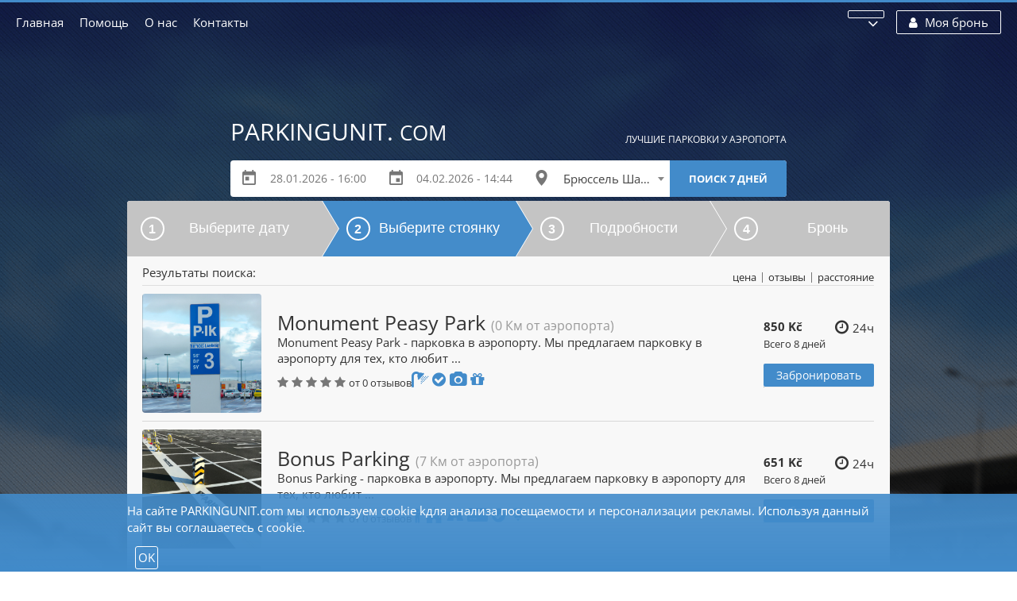

--- FILE ---
content_type: text/html; charset=UTF-8
request_url: https://parkingunit.com/ru/parkovka-u-aeroporta-brussels-charleroi/
body_size: 12747
content:
<!DOCTYPE html>
<html lang="ru">
<head>
    <meta http-equiv="content-type"
          content="text/html; charset=UTF-8">
    <meta charset="utf-8">
    <meta http-equiv="X-UA-Compatible"
          content="IE=edge,chrome=1">
		  <meta name="google-site-verification" content="akYhFjxMiDh7mAbPEZMAd7Pt86BKJ7rhiqKVYhESnYU" />
        <title>Парковка в аэропорту Брюссель Шарлеруа от 150 рублей в день - сравнение парковки в аэропорту Брюссель Шарлеруа</title>
    <meta name="description"
          content="Парковка в аэропорту Брюссель Шарлеруа ⭐️ Найдите и забронируйте лучшую или самую дешевую парковку возле аэропорта Брюссель Шарлеруа ✅ Для каждой парковки вы увидите актуальную цену рассчитанную в соответствии с выбранной вами датой ❤️ а также подробную и"/>
    <meta name="keywords"
          content=""/>
            <meta name="robots"
              content="index, follow">
                <meta name="viewport"
          content="width=device-width, initial-scale=1">
    <link rel="dns-prefetch" href="//maxcdn.bootstrapcdn.com">
    <link rel="dns-prefetch" href="//ajax.cloudflare.com">
    <link rel="dns-prefetch" href="//www.google.com">
    <link rel="dns-prefetch" href="//www.googletagmanager.com">
    <link rel="dns-prefetch" href="//www.gstatic.com">
    <link rel="dns-prefetch" href="//fonts.gstatic.com">
    <link rel="dns-prefetch" href="//www.google-analytics.com">
    
    <style type="text/css">@font-face {font-family:Open Sans;font-style:normal;font-weight:400;src:url(/cf-fonts/v/open-sans/5.0.20/greek-ext/wght/normal.woff2);unicode-range:U+1F00-1FFF;font-display:swap;}@font-face {font-family:Open Sans;font-style:normal;font-weight:400;src:url(/cf-fonts/v/open-sans/5.0.20/greek/wght/normal.woff2);unicode-range:U+0370-03FF;font-display:swap;}@font-face {font-family:Open Sans;font-style:normal;font-weight:400;src:url(/cf-fonts/v/open-sans/5.0.20/latin/wght/normal.woff2);unicode-range:U+0000-00FF,U+0131,U+0152-0153,U+02BB-02BC,U+02C6,U+02DA,U+02DC,U+0304,U+0308,U+0329,U+2000-206F,U+2074,U+20AC,U+2122,U+2191,U+2193,U+2212,U+2215,U+FEFF,U+FFFD;font-display:swap;}@font-face {font-family:Open Sans;font-style:normal;font-weight:400;src:url(/cf-fonts/v/open-sans/5.0.20/latin-ext/wght/normal.woff2);unicode-range:U+0100-02AF,U+0304,U+0308,U+0329,U+1E00-1E9F,U+1EF2-1EFF,U+2020,U+20A0-20AB,U+20AD-20CF,U+2113,U+2C60-2C7F,U+A720-A7FF;font-display:swap;}@font-face {font-family:Open Sans;font-style:normal;font-weight:400;src:url(/cf-fonts/v/open-sans/5.0.20/cyrillic/wght/normal.woff2);unicode-range:U+0301,U+0400-045F,U+0490-0491,U+04B0-04B1,U+2116;font-display:swap;}@font-face {font-family:Open Sans;font-style:normal;font-weight:400;src:url(/cf-fonts/v/open-sans/5.0.20/cyrillic-ext/wght/normal.woff2);unicode-range:U+0460-052F,U+1C80-1C88,U+20B4,U+2DE0-2DFF,U+A640-A69F,U+FE2E-FE2F;font-display:swap;}@font-face {font-family:Open Sans;font-style:normal;font-weight:400;src:url(/cf-fonts/v/open-sans/5.0.20/hebrew/wght/normal.woff2);unicode-range:U+0590-05FF,U+200C-2010,U+20AA,U+25CC,U+FB1D-FB4F;font-display:swap;}@font-face {font-family:Open Sans;font-style:normal;font-weight:400;src:url(/cf-fonts/v/open-sans/5.0.20/vietnamese/wght/normal.woff2);unicode-range:U+0102-0103,U+0110-0111,U+0128-0129,U+0168-0169,U+01A0-01A1,U+01AF-01B0,U+0300-0301,U+0303-0304,U+0308-0309,U+0323,U+0329,U+1EA0-1EF9,U+20AB;font-display:swap;}@font-face {font-family:Open Sans;font-style:normal;font-weight:700;src:url(/cf-fonts/v/open-sans/5.0.20/cyrillic-ext/wght/normal.woff2);unicode-range:U+0460-052F,U+1C80-1C88,U+20B4,U+2DE0-2DFF,U+A640-A69F,U+FE2E-FE2F;font-display:swap;}@font-face {font-family:Open Sans;font-style:normal;font-weight:700;src:url(/cf-fonts/v/open-sans/5.0.20/vietnamese/wght/normal.woff2);unicode-range:U+0102-0103,U+0110-0111,U+0128-0129,U+0168-0169,U+01A0-01A1,U+01AF-01B0,U+0300-0301,U+0303-0304,U+0308-0309,U+0323,U+0329,U+1EA0-1EF9,U+20AB;font-display:swap;}@font-face {font-family:Open Sans;font-style:normal;font-weight:700;src:url(/cf-fonts/v/open-sans/5.0.20/hebrew/wght/normal.woff2);unicode-range:U+0590-05FF,U+200C-2010,U+20AA,U+25CC,U+FB1D-FB4F;font-display:swap;}@font-face {font-family:Open Sans;font-style:normal;font-weight:700;src:url(/cf-fonts/v/open-sans/5.0.20/latin/wght/normal.woff2);unicode-range:U+0000-00FF,U+0131,U+0152-0153,U+02BB-02BC,U+02C6,U+02DA,U+02DC,U+0304,U+0308,U+0329,U+2000-206F,U+2074,U+20AC,U+2122,U+2191,U+2193,U+2212,U+2215,U+FEFF,U+FFFD;font-display:swap;}@font-face {font-family:Open Sans;font-style:normal;font-weight:700;src:url(/cf-fonts/v/open-sans/5.0.20/greek/wght/normal.woff2);unicode-range:U+0370-03FF;font-display:swap;}@font-face {font-family:Open Sans;font-style:normal;font-weight:700;src:url(/cf-fonts/v/open-sans/5.0.20/latin-ext/wght/normal.woff2);unicode-range:U+0100-02AF,U+0304,U+0308,U+0329,U+1E00-1E9F,U+1EF2-1EFF,U+2020,U+20A0-20AB,U+20AD-20CF,U+2113,U+2C60-2C7F,U+A720-A7FF;font-display:swap;}@font-face {font-family:Open Sans;font-style:normal;font-weight:700;src:url(/cf-fonts/v/open-sans/5.0.20/cyrillic/wght/normal.woff2);unicode-range:U+0301,U+0400-045F,U+0490-0491,U+04B0-04B1,U+2116;font-display:swap;}@font-face {font-family:Open Sans;font-style:normal;font-weight:700;src:url(/cf-fonts/v/open-sans/5.0.20/greek-ext/wght/normal.woff2);unicode-range:U+1F00-1FFF;font-display:swap;}</style>

    
            <link rel="stylesheet"
              type="text/css"
              href="https://parkingunit.com/css/jquery-ui.min.css"
              media="screen">
        <link rel="stylesheet"
              type="text/css"
              href="https://parkingunit.com/css/select2/select2.min.css"
              media="screen">
        <link rel="stylesheet"
              type="text/css"
              href="https://parkingunit.com/css/bootstrap.min.css"
              media="screen">
        <link rel="stylesheet"
              type="text/css"
              href="https://parkingunit.com/css/date.css"
              media="screen">
        <link rel="stylesheet"
              type="text/css"
              href="https://parkingunit.com/css/screen.css"
              media="screen">
        <link rel="stylesheet"
              type="text/css"
              href="https://parkingunit.com/css/responsive.css"
              media="screen">
        <link rel="stylesheet"
              type="text/css"
              href="https://parkingunit.com/css/jquery.datetimepicker.css"
              media="screen">

        <link rel="stylesheet"
              type="text/css"
              href="https://maxcdn.bootstrapcdn.com/font-awesome/4.7.0/css/font-awesome.min.css"
              media="screen">

        <link rel="stylesheet"
              type="text/css"
              href="https://parkingunit.com/js/fancybox/jquery.fancybox.css"
              media="screen">
        <link rel="stylesheet"
              href="https://parkingunit.com/css/intl-tel-input/intlTelInput.css"
        >
                <script src="https://parkingunit.com/js/jquery.js" type="ed2841bd2faafb07fdd86250-text/javascript"></script>
        <script src="https://parkingunit.com/js/jquery-ui.min.js" type="ed2841bd2faafb07fdd86250-text/javascript"></script>
        <script src="https://parkingunit.com/js/fancybox/jquery.fancybox.pack.js" type="ed2841bd2faafb07fdd86250-text/javascript"></script>
        <script src="https://parkingunit.com/js/jquery.datetimepicker.full.js" type="ed2841bd2faafb07fdd86250-text/javascript"></script>
        <script src="https://parkingunit.com/js/jquery.maskedinput.min.js" type="ed2841bd2faafb07fdd86250-text/javascript"></script>
        <script src="https://parkingunit.com/js/select2/select2.full.js" type="ed2841bd2faafb07fdd86250-text/javascript"></script>
        <script src="https://parkingunit.com/js/jquery.inputmask.bundle.min.js" type="ed2841bd2faafb07fdd86250-text/javascript"></script>
        <script src="https://parkingunit.com/js/jquery.inputmask-multi.min.js" type="ed2841bd2faafb07fdd86250-text/javascript"></script>
        <script src="https://parkingunit.com/js/main.js" type="ed2841bd2faafb07fdd86250-text/javascript"></script>
        <script src='https://www.google.com/recaptcha/api.js?hl=ru' type="ed2841bd2faafb07fdd86250-text/javascript"></script>
            <script src="https://parkingunit.com/js/lang.ru.js" type="ed2841bd2faafb07fdd86250-text/javascript"></script>
        <meta property="og:url"
          content="http://parkingunit.com/ru/parkovka-u-aeroporta-brussels-charleroi/"/>
    <meta property="og:type"
          content="product.item"/>
    <meta property="og:title"
          content=""/>
    <meta property="og:description"
          content=""/>
    <meta property="og:image"
          content=""/>
    
    <script type="ed2841bd2faafb07fdd86250-text/javascript">
        var sid = 'f5677e5062323849a31c2139397415a5';
    </script>

    <script src="https://parkingunit.com/js/intl-tel-input/intlTelInput.js" type="ed2841bd2faafb07fdd86250-text/javascript"></script>

    <script type="ed2841bd2faafb07fdd86250-text/javascript">
        $(function() {

            
            var input = document.querySelector("#phone");
            if (input) {
                var phone_number = window.intlTelInput(input, {
                    initialCountry: "auto",
                    geoIpLookup: function(callback) {
                        $.get('https://ipinfo.io', function() {}, "jsonp").always(function(resp) {
                            var countryCode = (resp && resp.country) ? resp.country : "us";
                            callback(countryCode);
                        });
                    },
                    separateDialCode: true,
                    autoHideDialCode: true,
                    hiddenInput: "full_phone",
                    utilsScript: "https://parkingunit.com/js/intl-tel-input/utils.js"
                });

                $("#r").submit(function() {
                    var full_number = phone_number.getNumber(intlTelInputUtils.numberFormat.E164);
                    $('input[name="full_phone"]').val(full_number);
                });
            }
        });
    </script>

<script async src="https://pagead2.googlesyndication.com/pagead/js/adsbygoogle.js?client=ca-pub-6596743525900543" crossorigin="anonymous" type="ed2841bd2faafb07fdd86250-text/javascript"></script>


</head>
<body class="test-ok">
<!-- Google tag (gtag.js) -->
<script async src="https://www.googletagmanager.com/gtag/js?id=G-L6B015ZP0C" type="ed2841bd2faafb07fdd86250-text/javascript"></script>
<script type="ed2841bd2faafb07fdd86250-text/javascript">
  window.dataLayer = window.dataLayer || [];
  function gtag(){dataLayer.push(arguments);}
  gtag('js', new Date());

  gtag('config', 'G-L6B015ZP0C');
</script>
    <div id="snippet--header">
    <header>
        <menu>
            <div id="respoMenu">
                <a href="https://parkingunit.com/ru/">Главная</a><a href="https://parkingunit.com/ru//">Помощь</a><a href="https://parkingunit.com/ru//about/">О нас</a><a href="https://parkingunit.com/ru//kontakt/">Контакты</a>            </div>
            <div class="account-setting">
                                    <a class="login-btn ajax"
                       id="ShowLoginForm"
                       href="#">
                        <i class="fa fa-user"></i> Моя бронь                    </a>
                                    <ul>
                                        <li>
                        <a href="javascript:void(0);"
                           class="ajax">
                                                    </a>
                    </li>
                                            <li>
                            <a href="https://parkingunit.com/lang/cs/"
                               class="ajax">
                                Čeština                            </a>
                        </li>
                                                <li>
                            <a href="https://parkingunit.com/lang/en/"
                               class="ajax">
                                English                            </a>
                        </li>
                                                <li>
                            <a href="https://parkingunit.com/lang/de/"
                               class="ajax">
                                Deutsch                            </a>
                        </li>
                                                <li>
                            <a href="https://parkingunit.com/lang/es/"
                               class="ajax">
                                Español                            </a>
                        </li>
                                                <li>
                            <a href="https://parkingunit.com/lang/sk/"
                               class="ajax">
                                Slovenčina                            </a>
                        </li>
                                                <li>
                            <a href="https://parkingunit.com/lang/hu/"
                               class="ajax">
                                Magyar                            </a>
                        </li>
                                        </ul>
            </div>
        </menu>
    </header>
</div>
    <div class="containerx"
         id="snippet--container">
        <div class="box center">
            <div id="snippet--search">
                <div class="search-box top">
                    <div class="row logo_text">
                        <span>parkingunit.
                            <small>com</small>
                        </span>
                        <p>лучшие парковки у аэропорта</p>
                    </div>
                    <form action="#"
                          method="post"
                          class="ajax"
                          id="frm-search-search">
                        <input type="hidden"
                               value="ru"
                               id="date_picker_locale"/>
                                                <div class="respo">
                            <input name="from"
                                   id="date_timepicker_start"
                                   required=""
                                   value="28.01.2026 - 16:00"
                                   class="search-from"
                                   type="text">

                        </div>
                        <div class="respo">
                            <input name="to"
                                   id="date_timepicker_end"
                                   required=""
                                   value="04.02.2026 - 14:44"
                                   class="search-to"
                                   type="text">
                        </div>
                        <script type="ed2841bd2faafb07fdd86250-text/javascript">
                            recalc_days('date_timepicker_start', 'date_timepicker_end', 'main_search_button', 'searchbutton');
                            var current_locale = $('#date_picker_locale').val();
                            sets('d_start', $('#date_timepicker_start').val());
                            sets('d_end', $('#date_timepicker_end').val());
                            $.datetimepicker.setLocale(current_locale);
                            $('#date_timepicker_start').datetimepicker({
                                format: 'd.m.Y - H:i',
                                dayOfWeekStart: '1',
                                lang: current_locale,
                                minDate: '2026/01/28',
                                minTime: '16:00',
                                startDate: '2026/01/28',
                                onSelectDate: function (ct) {
                                    
                                    var sd_str = $('#date_timepicker_start').val();
                                    
                                    var parts = sd_str.split(' - ');
                                    var date_parts = parts[0].split('.');
                                    var sd = new Date(date_parts[2] + '-' + date_parts[1] + '-' + date_parts[0] + 'T00:00:00');
                                    var cd = new Date();
                                    
                                    if((sd.getTime() - cd.getTime()) < 24 * 3600000)
                                    {
                                        var minT = ( 25 - Math.floor((sd.getTime() - cd.getTime()) / 3600000)  ) + ':00';
                                        
                                        this.setOptions({
                                            minTime: minT
                                        });
                                    }
                                    else
                                    {
                                        this.setOptions({
                                            minTime: false
                                        });
                                    }
                                },
                                onShow: function (ct) {
                                    
                                    var sd_str = $('#date_timepicker_start').val();
                                    
                                    var parts = sd_str.split(' - ');
                                    var date_parts = parts[0].split('.');
                                    var sd = new Date(date_parts[2] + '-' + date_parts[1] + '-' + date_parts[0] + 'T00:00:00');
                                    var cd = new Date();
                                    
                                    if((sd.getTime() - cd.getTime()) < 24 * 3600000)
                                    {
                                        var minT = ( 25 - Math.floor((sd.getTime() - cd.getTime()) / 3600000)  ) + ':00';
                                        
                                        this.setOptions({
                                            minTime: minT
                                        });
                                    }
                                    else
                                    {
                                        this.setOptions({
                                            minTime: false
                                        });
                                    }
                                },
                                onClose: function (ctx) {
                                    $('#date_timepicker_end').datetimepicker('show');
                                    recalc_days('date_timepicker_start', 'date_timepicker_end', 'main_search_button', 'searchbutton');
                                    sets('d_start', $('#date_timepicker_start').val());
                                    search_click();
                                }
                            });
                            $.datetimepicker.setLocale(current_locale);
                            $('#date_timepicker_end').datetimepicker({
                                format: 'd.m.Y - H:i',
                                dayOfWeekStart: '1',
                                lang: current_locale,
                                minDate: '2026/01/28',
                                minTime: '17:00',
                                startDate: '2026/01/28',
                                onSelectDate: function (ct) {
                                    
                                    var sd_str = $('#date_timepicker_end').val();
                                    
                                    var parts = sd_str.split(' - ');
                                    var date_parts = parts[0].split('.');
                                    var sd = new Date(date_parts[2] + '-' + date_parts[1] + '-' + date_parts[0] + 'T00:00:00');
                                    var cd = new Date();
                                    
                                    if((sd.getTime() - cd.getTime()) < 24 * 3600000)
                                    {
                                        var minT = ( 25 - Math.floor((sd.getTime() - cd.getTime()) / 3600000)  ) + ':00';
                                        
                                        this.setOptions({
                                            minTime: minT
                                        });
                                    }
                                    else
                                    {
                                        this.setOptions({
                                            minTime: false
                                        });
                                    }
                                },
                                onShow: function (ct) {
                                    
                                    var sd_str = $('#date_timepicker_end').val();
                                    
                                    var parts = sd_str.split(' - ');
                                    var date_parts = parts[0].split('.');
                                    var sd = new Date(date_parts[2] + '-' + date_parts[1] + '-' + date_parts[0] + 'T00:00:00');
                                    var cd = new Date();
                                    
                                    if((sd.getTime() - cd.getTime()) < 24 * 3600000)
                                    {
                                        var minT = ( 25 - Math.floor((sd.getTime() - cd.getTime()) / 3600000)  ) + ':00';
                                        
                                        this.setOptions({
                                            minTime: minT
                                        });
                                    }
                                    else
                                    {
                                        this.setOptions({
                                            minTime: false
                                        });
                                    }
                                },
                                onClose: function (ctx) {
                                    recalc_days('date_timepicker_start', 'date_timepicker_end', 'main_search_button', 'searchbutton');
                                    sets('d_end', $('#date_timepicker_end').val());
                                    search_click();
                                }

                            });
                            
                            $(function(){
                                $('#frm-search-search-city').select2({
                                    placeholder: "Город"
                                });
                            });
                        </script>
                        <div class="respo">
                                                        <select name="city"
                                    id="frm-search-search-city"
                                    required="">
                                                                        <option value="1"                                                 data-url="parkovka-u-aeroporta-praga"
                                                data-link="">Прага</option>
                                                                                <option value="25"                                                 data-url="airport-parking-brno"
                                                data-link="">Brno</option>
                                                                                <option value="150"                                                 data-url="parkovka-u-aeroporta-bratislava"
                                                data-link="">Братислава</option>
                                                                                <option value="151"                                                 data-url="parkovka-u-aeroporta-vein"
                                                data-link="">Вена</option>
                                                                                <option value="152"                                                 data-url="parkovka-u-aeroporta-budapest"
                                                data-link="">Будапешт</option>
                                                                                <option value="154"                                                 data-url="parkovka-u-aeroporta-montreal-trudo"
                                                data-link="">Монреаль-Трюдо</option>
                                                                                <option value="155"                                                 data-url="parkovka-u-aeroporta-toronto"
                                                data-link="">Торонто</option>
                                                                                <option value="156"                                                 data-url="parkovka-u-aeroporta-debrecen"
                                                data-link="">Дебрецен</option>
                                                                                <option value="157"                                                 data-url="parkovka-u-aeroporta-amsterdam"
                                                data-link="">Амстердам</option>
                                                                                <option value="158"                                                 data-url="parkovka-u-aeroporta-maastricht"
                                                data-link="">Маастрихт</option>
                                                                                <option value="159"                                                 data-url="parkovka-u-aeroporta-rotterdam"
                                                data-link="">Роттердам</option>
                                                                                <option value="160"                                                 data-url="parkovka-u-aeroporta-eindhoven"
                                                data-link="">Эйндховен</option>
                                                                                <option value="161"                                                 data-url="parkovka-u-aeroporta-luxembourg"
                                                data-link="">Люксембург</option>
                                                                                <option value="162"                                                 data-url="parkovka-u-aeroporta-monterrey"
                                                data-link="">Монтеррей</option>
                                                                                <option value="163"                                                 data-url="parkovka-u-aeroporta-wellington"
                                                data-link="">Веллингтон</option>
                                                                                <option value="164"                                                 data-url="parkovka-u-aeroporta-berlin-tegel"
                                                data-link="">Берлин Тегель</option>
                                                                                <option value="165"                                                 data-url="parkovka-u-aeroporta-berlin-sheenfeld"
                                                data-link="">Берлин Шенефельд</option>
                                                                                <option value="166"                                                 data-url="parkovka-u-aeroporta-bremen"
                                                data-link="">Бремен</option>
                                                                                <option value="167"                                                 data-url="parkovka-u-aeroporta-visa"
                                                data-link="">Визе</option>
                                                                                <option value="168"                                                 data-url="parkovka-u-aeroporta-hamburg"
                                                data-link="">Гамбург</option>
                                                                                <option value="169"                                                 data-url="parkovka-u-aeroporta-hanover"
                                                data-link="">Ганновер</option>
                                                                                <option value="170"                                                 data-url="parkovka-u-aeroporta-dresden"
                                                data-link="">Дрезден</option>
                                                                                <option value="171"                                                 data-url="parkovka-u-aeroporta-dusseldorf"
                                                data-link="">Дюссельдорф</option>
                                                                                <option value="172"                                                 data-url="parkovka-u-aeroporta-koln"
                                                data-link="">Кёльн</option>
                                                                                <option value="173"                                                 data-url="parkovka-u-aeroporta-leipzig"
                                                data-link="">Лейпциг</option>
                                                                                <option value="174"                                                 data-url="parkovka-u-aeroporta-memmingen"
                                                data-link="">Мемминген</option>
                                                                                <option value="175"                                                 data-url="parkovka-u-aeroporta-munich"
                                                data-link="">Мюнхен</option>
                                                                                <option value="176"                                                 data-url="parkovka-u-aeroporta-nuremberg"
                                                data-link="">Нюрнберг</option>
                                                                                <option value="177"                                                 data-url="parkovka-u-aeroporta-frankfurt"
                                                data-link="">Франкфурт</option>
                                                                                <option value="178"                                                 data-url="parkovka-u-aeroporta-frankfurt-han"
                                                data-link="">Франкфурт-Хан</option>
                                                                                <option value="179"                                                 data-url="parkovka-u-aeroporta-stuttgart"
                                                data-link="">Штутгарт</option>
                                                                                <option value="180"                                                 data-url="parkovka-u-aeroporta-oslo"
                                                data-link="">Осло</option>
                                                                                <option value="181"                                                 data-url="parkovka-u-aeroporta-bydgoszcz"
                                                data-link="">Быдгощ</option>
                                                                                <option value="182"                                                 data-url="parkovka-u-aeroporta-warsaw-chopin"
                                                data-link="">Варшава Шопен</option>
                                                                                <option value="183"                                                 data-url="parkovka-u-aeroporta-wroclaw"
                                                data-link="">Вроцлав</option>
                                                                                <option value="184"                                                 data-url="parkovka-u-aeroporta-gdansk"
                                                data-link="">Гданьск</option>
                                                                                <option value="185"                                                 data-url="parkovka-u-aeroporta-rzeszow"
                                                data-link="">Жешув</option>
                                                                                <option value="186"                                                 data-url="parkovka-u-aeroporta-katowice"
                                                data-link="">Катовице</option>
                                                                                <option value="187"                                                 data-url="parkovka-u-aeroporta-krakow"
                                                data-link="">Краков</option>
                                                                                <option value="188"                                                 data-url="parkovka-u-aeroporta-deliver-out"
                                                data-link="">Доставить из</option>
                                                                                <option value="189"                                                 data-url="parkovka-u-aeroporta-lublin"
                                                data-link="">Люблин</option>
                                                                                <option value="190"                                                 data-url="parkovka-u-aeroporta-modlin"
                                                data-link="">Модлин</option>
                                                                                <option value="191"                                                 data-url="parkovka-u-aeroporta-poznan"
                                                data-link="">Познань</option>
                                                                                <option value="192"                                                 data-url="parkovka-u-aeroporta-albany"
                                                data-link="">Олбани</option>
                                                                                <option value="193"                                                 data-url="parkovka-u-aeroporta-anchorage"
                                                data-link="">Анкоридж</option>
                                                                                <option value="194"                                                 data-url="parkovka-u-aeroporta-birmingham"
                                                data-link="">Бирмингем</option>
                                                                                <option value="195"                                                 data-url="parkovka-u-aeroporta-boston"
                                                data-link="">Бостон</option>
                                                                                <option value="196"                                                 data-url="parkovka-u-aeroporta-bradley"
                                                data-link="">Брэдли</option>
                                                                                <option value="197"                                                 data-url="parkovka-u-aeroporta-burbank"
                                                data-link="">Бербанк</option>
                                                                                <option value="198"                                                 data-url="parkovka-u-aeroporta-charlotte-douglas"
                                                data-link="">Шарлотта Дуглас</option>
                                                                                <option value="199"                                                 data-url="parkovka-u-aeroporta-chicago"
                                                data-link="">Чикаго</option>
                                                                                <option value="200"                                                 data-url="parkovka-u-aeroporta-chicago-midui"
                                                data-link="">Чикаго Мидуэй</option>
                                                                                <option value="201"                                                 data-url="parkovka-u-aeroporta-denver"
                                                data-link="">Денвер</option>
                                                                                <option value="202"                                                 data-url="parkovka-u-aeroporta-de-moines"
                                                data-link="">Де-Мойн</option>
                                                                                <option value="203"                                                 data-url="parkovka-u-aeroporta-detroit"
                                                data-link="">Детройт</option>
                                                                                <option value="204"                                                 data-url="parkovka-u-aeroporta-eppe-eirfield"
                                                data-link="">Эппли Эйрфилд</option>
                                                                                <option value="205"                                                 data-url="parkovka-u-aeroporta-milwaukee"
                                                data-link="">Милуоки</option>
                                                                                <option value="206"                                                 data-url="parkovka-u-aeroporta-new-york"
                                                data-link="">Нью-Йорк</option>
                                                                                <option value="207"                                                 data-url="parkovka-u-aeroporta-philadelphia"
                                                data-link="">Филадельфия</option>
                                                                                <option value="208"                                                 data-url="parkovka-u-aeroporta-phoenix-sky-harbor"
                                                data-link="">Феникс Скай Харбор</option>
                                                                                <option value="209"                                                 data-url="parkovka-u-aeroporta-pittsburgh"
                                                data-link="">Питтсбург</option>
                                                                                <option value="210"                                                 data-url="parkovka-u-aeroporta-san-jose"
                                                data-link="">Сан - Хосе</option>
                                                                                <option value="211"                                                 data-url="parkovka-u-aeroporta-seattle-tacoma"
                                                data-link="">Сиэтл Такома</option>
                                                                                <option value="212"                                                 data-url="parkovka-u-aeroporta-southwestern-florida"
                                                data-link="">Юго-Западная Флорида</option>
                                                                                <option value="213"                                                 data-url="parkovka-u-aeroporta-washington-reagan"
                                                data-link="">Вашингтон Рейган</option>
                                                                                <option value="214"                                                 data-url="parkovka-u-aeroporta-atlanta"
                                                data-link="">Атланта</option>
                                                                                <option value="215"                                                 data-url="parkovka-u-aeroporta-jacksonville"
                                                data-link="">Джексонвилл</option>
                                                                                <option value="216"                                                 data-url="parkovka-u-aeroporta-newark"
                                                data-link="">Ньюарк</option>
                                                                                <option value="217"                                                 data-url="parkovka-u-aeroporta-orlando"
                                                data-link="">Орландо</option>
                                                                                <option value="218"                                                 data-url="parkovka-u-aeroporta-san-francisco"
                                                data-link="">Сан-Франциско</option>
                                                                                <option value="219"                                                 data-url="parkovka-u-aeroporta-adelaide"
                                                data-link="">Аделаида</option>
                                                                                <option value="220"                                                 data-url="parkovka-u-aeroporta-perth"
                                                data-link="">Перт</option>
                                                                                <option value="221"                                                 data-url="parkovka-u-aeroporta-brisbane"
                                                data-link="">Брисбен</option>
                                                                                <option value="222"                                                 data-url="parkovka-u-aeroporta-melbourne"
                                                data-link="">Мельбурн</option>
                                                                                <option value="223"                                                 data-url="parkovka-u-aeroporta-salzburg"
                                                data-link="">Зальцбург</option>
                                                                                <option value="224"                                                 data-url="parkovka-u-aeroporta-brussels"
                                                data-link="">Брюссель</option>
                                                                                <option value="225" selected="selected"                                                data-url="parkovka-u-aeroporta-brussels-charleroi"
                                                data-link="">Брюссель Шарлеруа</option>
                                                                                <option value="226"                                                 data-url="parkovka-u-aeroporta-varna"
                                                data-link="">Варна</option>
                                                                                <option value="227"                                                 data-url="parkovka-u-aeroporta-sofia"
                                                data-link="">София</option>
                                                                                <option value="228"                                                 data-url="parkovka-u-aeroporta-kuritiba"
                                                data-link="">Куритиба</option>
                                                                                <option value="229"                                                 data-url="parkovka-u-aeroporta-s-o-paulo-guarulus"
                                                data-link="">Сан-Паулу Гуарульюс</option>
                                                                                <option value="230"                                                 data-url="parkovka-u-aeroporta-s-o-paulo-congonias"
                                                data-link="">Сан-Паулу Конгоньяс</option>
                                                                                <option value="231"                                                 data-url="parkovka-u-aeroporta-s-o-paulo-congonias"
                                                data-link="">Сан-Паулу Конгоньяс</option>
                                                                                <option value="232"                                                 data-url="parkovka-u-aeroporta-florianopolis"
                                                data-link="">Флорианополис</option>
                                                                                <option value="233"                                                 data-url="parkovka-u-aeroporta-pula"
                                                data-link="">Пула</option>
                                                                                <option value="234"                                                 data-url="parkovka-u-aeroporta-zagreb"
                                                data-link="">Загреб</option>
                                                                                <option value="235"                                                 data-url="parkovka-u-aeroporta-larnaca"
                                                data-link="">Ларнака</option>
                                                                                <option value="236"                                                 data-url="parkovka-u-aeroporta-pathos"
                                                data-link="">Пафос</option>
                                                                                <option value="238"                                                 data-url="parkovka-u-aeroporta-helsinki-vantaa"
                                                data-link="">Хельсинки-Вантаа</option>
                                                                                <option value="239"                                                 data-url="parkovka-u-aeroporta-lappeenranta"
                                                data-link="">Лаппеэнранта</option>
                                                                                <option value="240"                                                 data-url="parkovka-u-aeroporta-bordeaux"
                                                data-link="">Бордо</option>
                                                                                <option value="241"                                                 data-url="parkovka-u-aeroporta-lille"
                                                data-link="">Лилль</option>
                                                                                <option value="242"                                                 data-url="parkovka-u-aeroporta-lyon"
                                                data-link="">Лион</option>
                                                                                <option value="243"                                                 data-url="parkovka-u-aeroporta-marseilles"
                                                data-link="">Марсель</option>
                                                                                <option value="244"                                                 data-url="parkovka-u-aeroporta-montpellier"
                                                data-link="">Монпелье</option>
                                                                                <option value="245"                                                 data-url="parkovka-u-aeroporta-nantes"
                                                data-link="">Нант</option>
                                                                                <option value="246"                                                 data-url="parkovka-u-aeroporta-good"
                                                data-link="">Хороший</option>
                                                                                <option value="247"                                                 data-url="parkovka-u-aeroporta-paris-bove"
                                                data-link="">Париж Бове</option>
                                                                                <option value="248"                                                 data-url="parkovka-u-aeroporta-paris-charles-de-gaulle"
                                                data-link="">Париж Шарль де Голль</option>
                                                                                <option value="249"                                                 data-url="parkovka-u-aeroporta-paris-orly"
                                                data-link="">Париж-Орли</option>
                                                                                <option value="250"                                                 data-url="parkovka-u-aeroporta-toulouse"
                                                data-link="">Тулуза</option>
                                                                                <option value="251"                                                 data-url="parkovka-u-aeroporta-excursions"
                                                data-link="">Экскурсии</option>
                                                                                <option value="252"                                                 data-url="parkovka-u-aeroporta-alexandroupolis"
                                                data-link="">Александруполис</option>
                                                                                <option value="253"                                                 data-url="parkovka-u-aeroporta-athens"
                                                data-link="">Афины</option>
                                                                                <option value="254"                                                 data-url="parkovka-u-aeroporta-heraklion"
                                                data-link="">Ираклион</option>
                                                                                <option value="255"                                                 data-url="parkovka-u-aeroporta-cavala"
                                                data-link="">Кавала</option>
                                                                                <option value="256"                                                 data-url="parkovka-u-aeroporta-thessaloniki"
                                                data-link="">Салоники</option>
                                                                                <option value="257"                                                 data-url="parkovka-u-aeroporta-keflavik"
                                                data-link="">Кефлавик</option>
                                                                                <option value="258"                                                 data-url="parkovka-u-aeroporta-cork"
                                                data-link="">Корк</option>
                                                                                <option value="259"                                                 data-url="parkovka-u-aeroporta-dublin"
                                                data-link="">Дублин</option>
                                                                                <option value="260"                                                 data-url="parkovka-u-aeroporta-shannon"
                                                data-link="">Шеннон</option>
                                                                                <option value="261"                                                 data-url="parkovka-u-aeroporta-ancona"
                                                data-link="">Анкона</option>
                                                                                <option value="262"                                                 data-url="parkovka-u-aeroporta-bari"
                                                data-link="">Бари</option>
                                                                                <option value="263"                                                 data-url="parkovka-u-aeroporta-bologna"
                                                data-link="">Болонья</option>
                                                                                <option value="264"                                                 data-url="parkovka-u-aeroporta-brindisi"
                                                data-link="">Бриндизи</option>
                                                                                <option value="265"                                                 data-url="parkovka-u-aeroporta-cagliari"
                                                data-link="">Кальяри</option>
                                                                                <option value="266"                                                 data-url="parkovka-u-aeroporta-catania"
                                                data-link="">Катания</option>
                                                                                <option value="267"                                                 data-url="parkovka-u-aeroporta-comiso"
                                                data-link="">Комизо</option>
                                                                                <option value="268"                                                 data-url="parkovka-u-aeroporta-florence"
                                                data-link="">Флоренция</option>
                                                                                <option value="269"                                                 data-url="parkovka-u-aeroporta-genoa"
                                                data-link="">Генуя</option>
                                                                                <option value="270"                                                 data-url="parkovka-u-aeroporta-laming-terme"
                                                data-link="">Ламеция Терме</option>
                                                                                <option value="271"                                                 data-url="parkovka-u-aeroporta-bergamo"
                                                data-link="">Бергамо</option>
                                                                                <option value="272"                                                 data-url="parkovka-u-aeroporta-milan-linate"
                                                data-link="">Милан Линате</option>
                                                                                <option value="273"                                                 data-url="parkovka-u-aeroporta-milan-malpensa"
                                                data-link="">Милан Мальпенса</option>
                                                                                <option value="274"                                                 data-url="parkovka-u-aeroporta-on-the-ball"
                                                data-link="">На мяче</option>
                                                                                <option value="275"                                                 data-url="parkovka-u-aeroporta-olbia"
                                                data-link="">Ольбия</option>
                                                                                <option value="276"                                                 data-url="parkovka-u-aeroporta-palermo"
                                                data-link="">Палермо</option>
                                                                                <option value="277"                                                 data-url="parkovka-u-aeroporta-pescara"
                                                data-link="">Пескара</option>
                                                                                <option value="278"                                                 data-url="parkovka-u-aeroporta-pisa"
                                                data-link="">Пиза</option>
                                                                                <option value="279"                                                 data-url="parkovka-u-aeroporta-rome-champino"
                                                data-link="">Рим-Чампино</option>
                                                                                <option value="280"                                                 data-url="parkovka-u-aeroporta-rome-fiumicino"
                                                data-link="">Рим-Фьюмичино</option>
                                                                                <option value="281"                                                 data-url="parkovka-u-aeroporta-turnip"
                                                data-link="">репа</option>
                                                                                <option value="282"                                                 data-url="parkovka-u-aeroporta-venice"
                                                data-link="">Венеция</option>
                                                                                <option value="283"                                                 data-url="parkovka-u-aeroporta-venice-treviso"
                                                data-link="">Венеция-Тревизо</option>
                                                                                <option value="284"                                                 data-url="parkovka-u-aeroporta-verona"
                                                data-link="">Верона</option>
                                                                                <option value="285"                                                 data-url="parkovka-u-aeroporta-basel"
                                                data-link="">Базель</option>
                                                                                <option value="286"                                                 data-url="parkovka-u-aeroporta-geneva"
                                                data-link="">Женева</option>
                                                                                <option value="287"                                                 data-url="parkovka-u-aeroporta-zurich"
                                                data-link="">Цюрих</option>
                                                                                <option value="288"                                                 data-url="parkovka-u-aeroporta-gothenburg-landvetter"
                                                data-link="">Гетеборг Ландветтер</option>
                                                                                <option value="289"                                                 data-url="parkovka-u-aeroporta-stockholm-arlanda"
                                                data-link="">Стокгольм Арланда</option>
                                                                                <option value="290"                                                 data-url="parkovka-u-aeroporta-alicante"
                                                data-link="">Аликанте</option>
                                                                                <option value="291"                                                 data-url="parkovka-u-aeroporta-almeria"
                                                data-link="">Альмерия</option>
                                                                                <option value="292"                                                 data-url="parkovka-u-aeroporta-barcelona"
                                                data-link="">Барселона</option>
                                                                                <option value="293"                                                 data-url="parkovka-u-aeroporta-bilbao"
                                                data-link="">Бильбао</option>
                                                                                <option value="294"                                                 data-url="parkovka-u-aeroporta-girona"
                                                data-link="">Жирона</option>
                                                                                <option value="295"                                                 data-url="parkovka-u-aeroporta-granada"
                                                data-link="">Гранада</option>
                                                                                <option value="296"                                                 data-url="parkovka-u-aeroporta-ibiza"
                                                data-link="">Ибица</option>
                                                                                <option value="297"                                                 data-url="parkovka-u-aeroporta-madrid"
                                                data-link="">Мадрид</option>
                                                                                <option value="298"                                                 data-url="parkovka-u-aeroporta-malaga"
                                                data-link="">Малага</option>
                                                                                <option value="299"                                                 data-url="parkovka-u-aeroporta-murcia"
                                                data-link="">Мурсия</option>
                                                                                <option value="300"                                                 data-url="parkovka-u-aeroporta-palm"
                                                data-link="">Пальма</option>
                                                                                <option value="301"                                                 data-url="parkovka-u-aeroporta-santiago-de-compostela"
                                                data-link="">Сантьяго-де-Компостела</option>
                                                                                <option value="302"                                                 data-url="parkovka-u-aeroporta-seville"
                                                data-link="">Севилья</option>
                                                                                <option value="303"                                                 data-url="parkovka-u-aeroporta-tenerife-south"
                                                data-link="">Тенерифе Юг</option>
                                                                                <option value="304"                                                 data-url="parkovka-u-aeroporta-valencia"
                                                data-link="">Валенсия</option>
                                                                                <option value="305"                                                 data-url="parkovka-u-aeroporta-vigo"
                                                data-link="">Виго</option>
                                                                                <option value="306"                                                 data-url="parkovka-u-aeroporta-cape-town"
                                                data-link="">Кейптаун</option>
                                                                                <option value="307"                                                 data-url="parkovka-u-aeroporta-king-shaka"
                                                data-link="">Король Шака</option>
                                                                                <option value="308"                                                 data-url="parkovka-u-aeroporta-or-tambo"
                                                data-link="">Или Тамбо</option>
                                                                                <option value="309"                                                 data-url="parkovka-u-aeroporta-ljubljana"
                                                data-link="">Любляна</option>
                                                                                <option value="310"                                                 data-url="parkovka-u-aeroporta-belgrade"
                                                data-link="">Белград</option>
                                                                                <option value="311"                                                 data-url="parkovka-u-aeroporta-bucharest-otopeni"
                                                data-link="">Бухарест Отопени</option>
                                                                                <option value="312"                                                 data-url="parkovka-u-aeroporta-cluj-napoca"
                                                data-link="">Клуж-Напока</option>
                                                                                <option value="313"                                                 data-url="parkovka-u-aeroporta-kraiova"
                                                data-link="">Крайова</option>
                                                                                <option value="314"                                                 data-url="parkovka-u-aeroporta-sibiu"
                                                data-link="">Сибиу</option>
                                                                                <option value="315"                                                 data-url="parkovka-u-aeroporta-faro"
                                                data-link="">Фаро</option>
                                                                                <option value="316"                                                 data-url="parkovka-u-aeroporta-lisbon"
                                                data-link="">Лиссабон</option>
                                                                                <option value="317"                                                 data-url="parkovka-u-aeroporta-port"
                                                data-link="">Порту</option>
                                                                                <option value="318"                                                 data-url="parkovka-u-aeroporta-kaunas"
                                                data-link="">Каунас</option>
                                                                                <option value="319"                                                 data-url="parkovka-u-aeroporta-vilnius"
                                                data-link="">Вильнюс</option>
                                                                                <option value="320"                                                 data-url="parkovka-u-aeroporta-riga"
                                                data-link="">Рига</option>
                                                                                <option value="321"                                                 data-url="parkovka-u-aeroporta-adana"
                                                data-link="">Адана</option>
                                                                                <option value="322"                                                 data-url="parkovka-u-aeroporta-gazipha"
                                                data-link="">Газипаша</option>
                                                                                <option value="323"                                                 data-url="parkovka-u-aeroporta-ankara"
                                                data-link="">Анкара</option>
                                                                                <option value="324"                                                 data-url="parkovka-u-aeroporta-antalya"
                                                data-link="">Анталия</option>
                                                                                <option value="325"                                                 data-url="parkovka-u-aeroporta-dalaman"
                                                data-link="">Даламан</option>
                                                                                <option value="326"                                                 data-url="parkovka-u-aeroporta-istanbul-atat-rk"
                                                data-link="">Стамбул Ататюрк</option>
                                                                                <option value="327"                                                 data-url="parkovka-u-aeroporta-samsun-karsamba"
                                                data-link="">Самсун Карсамба</option>
                                                                                <option value="328"                                                 data-url="parkovka-u-aeroporta-aberdeen"
                                                data-link="">Абердин</option>
                                                                                <option value="329"                                                 data-url="parkovka-u-aeroporta-belfast-international"
                                                data-link="">Белфаст Интернэшнл</option>
                                                                                <option value="330"                                                 data-url="parkovka-u-aeroporta-bournemouth"
                                                data-link="">Борнмут</option>
                                                                                <option value="331"                                                 data-url="parkovka-u-aeroporta-bristol"
                                                data-link="">Бристоль</option>
                                                                                <option value="332"                                                 data-url="parkovka-u-aeroporta-cardiff"
                                                data-link="">Кардифф</option>
                                                                                <option value="333"                                                 data-url="parkovka-u-aeroporta-doncaster"
                                                data-link="">Донкастер</option>
                                                                                <option value="334"                                                 data-url="parkovka-u-aeroporta-east-midlands"
                                                data-link="">Ист-Мидлендс</option>
                                                                                <option value="335"                                                 data-url="parkovka-u-aeroporta-edinburgh"
                                                data-link="">Эдинбург</option>
                                                                                <option value="336"                                                 data-url="parkovka-u-aeroporta-exeter"
                                                data-link="">Эксетер</option>
                                                                                <option value="337"                                                 data-url="parkovka-u-aeroporta-glasgow"
                                                data-link="">Глазго</option>
                                                                                <option value="338"                                                 data-url="parkovka-u-aeroporta-humberside"
                                                data-link="">Хамберсайд</option>
                                                                                <option value="339"                                                 data-url="parkovka-u-aeroporta-inverness"
                                                data-link="">Инвернесс</option>
                                                                                <option value="340"                                                 data-url="parkovka-u-aeroporta-leeds-bradford"
                                                data-link="">Лидс Брэдфорд</option>
                                                                                <option value="341"                                                 data-url="parkovka-u-aeroporta-liverpool"
                                                data-link="">Ливерпуль</option>
                                                                                <option value="342"                                                 data-url="parkovka-u-aeroporta-london-city"
                                                data-link="">Лондон Сити</option>
                                                                                <option value="343"                                                 data-url="parkovka-u-aeroporta-gatwick"
                                                data-link="">Гатвик</option>
                                                                                <option value="344"                                                 data-url="parkovka-u-aeroporta-heathrow"
                                                data-link="">Хитроу</option>
                                                                                <option value="345"                                                 data-url="parkovka-u-aeroporta-luton"
                                                data-link="">Лутон</option>
                                                                                <option value="346"                                                 data-url="parkovka-u-aeroporta-london-southend"
                                                data-link="">Лондон Саутенд</option>
                                                                                <option value="347"                                                 data-url="parkovka-u-aeroporta-stansted"
                                                data-link="">Станстед</option>
                                                                                <option value="348"                                                 data-url="parkovka-u-aeroporta-manchester"
                                                data-link="">Манчестер</option>
                                                                                <option value="349"                                                 data-url="parkovka-u-aeroporta-newcastle"
                                                data-link="">Ньюкасл</option>
                                                                                <option value="350"                                                 data-url="parkovka-u-aeroporta-norwich"
                                                data-link="">Норвич</option>
                                                                                <option value="351"                                                 data-url="parkovka-u-aeroporta-southampton"
                                                data-link="">Саутгемптон</option>
                                                                                <option value="31"                                                 data-url="parkovani-u-letiste-pardubice"
                                                data-link="">Pardubice</option>
                                                                                <option value="37"                                                 data-url="parkovani-u-letiste-ostrava"
                                                data-link="">Ostrava</option>
                                                                    </select>
                        </div>
                        <div class="respo">
                            <input name="_submit"
                                   value="Поиск"
                                   id="main_search_button"
                                   type="submit"
                                   class="makesearch">
                            <input type="hidden"
                                   id="searchfrm"
                                   value="index">
                        </div>
                        <div class="datetime-picker"></div>
                        <input name="do"
                               value="search-search-submit"
                               type="hidden"></form>

                </div>
                                <div class="box result-box">
                    <div class="box-white">
                      <div class="steps">
                        <ul class="cd-breadcrumb breadcrumb">
                      <li>
                            <a class="ajax"
                               href="https://parkingunit.com/ru/">
                                <div>
                                    <span>1</span>
                                </div>
                                <p>Выберите дату</p>
                            </a></li>
                          <li>  <a class="active ajax"
                               href="https://parkingunit.com/ru/parkovka-u-aeroporta-brussels-charleroi/">
                                <div>
                                    <span>2</span>
                                </div>
                                <p>Выберите стоянку</p>
                            </a></li>
                          <li>  <a class="ajax"
                               href="#">
                                <div>
                                    <span>3</span>
                                </div>
                                <p>Подробности</p>
                            </a></li>
                          <li>  <a class="ajax">
                                <div>
                                    <span>4</span>
                                </div>
                                <p>Бронь</p>
                            </a>
                          </li>
                          </ul>
                        </div>
                        <div class="row searched">
                            <table>
                                <thead>
                                <tr id="table-head">
                                    <td>
                                        <span>Результаты поиска:</span>
                                    </td>
                                    <td></td>
                                    <td>
                                        <ul class="sorting">
                                            <li>
                                                <a class="ajax sorter"
                                                   href="#"
                                                   data-type="cena">цена</a>
                                            </li>
                                            <li>
                                                <a class="ajax sorter"
                                                   href="#"
                                                   data-type="hodn">отзывы</a>
                                            </li>
                                            <li>
                                                <a class="ajax sorter"
                                                   href="#"
                                                   data-type="dist">расстояние</a>
                                            </li>
                                        </ul>
                                    </td>
                                </tr>
                                </thead>
                            </table>
                            <table itemscope itemtype="http://schema.org/ItemList">
                                <tbody id="table-body">
                                                                    <tr class="jsParkingDetail" itemprop="itemListElement" itemscope itemtype="http://schema.org/Product"
                                        data-link="https://parkingunit.com/ru/parkovka-u-aeroporta-brussels-charleroi/monument-peasy-park-307/">
                                        <td class="text-center topvalign">
                                            <img alt="Monument Peasy Park"
                                                 src="https://parkingunit.com/fotos/1f746a544a147be4f40447495fc801f8.png"
                                                 class="result-img" itemprop="image" />
                                        </td>
                                        <td>
                                            <span class="h2">
                                                <span itemprop="name">Monument Peasy Park</span>
                                                <small>(0 Км от аэропорта)</small>
                                            </span>

                                            <div class="parking_description" itemprop="description">
                                                Monument Peasy Park - парковка в аэропорту. Мы предлагаем парковку в аэропорту для тех, кто любит ...
                                            </div>
                                            <div class="row">
                                                <div class="rating" itemprop="aggregateRating" itemscope itemtype="http://schema.org/AggregateRating">
                                                    <i class="fa fa-star "
                                                       alt=""></i>
                                                    <i class="fa fa-star "
                                                       alt=""></i>
                                                    <i class="fa fa-star "
                                                       alt=""></i>
                                                    <i class="fa fa-star "
                                                       alt=""></i>
                                                    <i class="fa fa-star "
                                                       alt=""></i>
                                                    <small> от 0 отзывов</small>
                                                    <br/>
                                                    <div class="rating-value" itemprop="ratingValue">0</div>
                                                    <div class="rating-count" itemprop="reviewCount">0</div>
                                                </div>
                                                <div class="icons">
                                                                                                                <i title="Парковка предлагает мытье автомобилей"
                                                               class="fa fa-shower fa-lg show-bubble my-tooltip"
                                                               data-bubble="53">
                                                                <div id="bubble_53"
                                                                     class="bubble"
                                                                     style="display: none; opacity: 1;">
                                                                    <div class="bubble_text">
                                                                        <p>Парковка предлагает мытье автомобилей</p>                                                                    </div>
                                                                    <div class="bubble_bottom"></div>
                                                                </div>
                                                            </i>

                                                                                                                        <i title="Парковка застрахована"
                                                               class="fa fa-check-circle fa-lg show-bubble my-tooltip"
                                                               data-bubble="15">
                                                                <div id="bubble_15"
                                                                     class="bubble"
                                                                     style="display: none; opacity: 1;">
                                                                    <div class="bubble_text">
                                                                        <p>Парковка застрахована</p>                                                                    </div>
                                                                    <div class="bubble_bottom"></div>
                                                                </div>
                                                            </i>

                                                                                                                        <i title="Система видеонаблюдения"
                                                               class="fa fa-camera fa-lg show-bubble my-tooltip"
                                                               data-bubble="19">
                                                                <div id="bubble_19"
                                                                     class="bubble"
                                                                     style="display: none; opacity: 1;">
                                                                    <div class="bubble_text">
                                                                        <p>Система видеонаблюдения</p>                                                                    </div>
                                                                    <div class="bubble_bottom"></div>
                                                                </div>
                                                            </i>

                                                                                                                        <i title="Бонусы для клиентов"
                                                               class="fa fa fa-gift fa-lg fa-lg show-bubble my-tooltip"
                                                               data-bubble="23">
                                                                <div id="bubble_23"
                                                                     class="bubble"
                                                                     style="display: none; opacity: 1;">
                                                                    <div class="bubble_text">
                                                                        <p>Бонусы для клиентов</p>                                                                    </div>
                                                                    <div class="bubble_bottom"></div>
                                                                </div>
                                                            </i>

                                                                                                            </div>
                                            </div>
                                        </td>
                                        <td class="topvalign">
                                            <div class="pricing">
                                                                                                <i title="Парковка считает плату за каждые 24 часа стоянки"
                                                   class="fa fa-clock-o fa-lg show-bubble my-tooltip"
                                                   data-bubble="hod307">
                                                    <span class="i-small">24ч</span></i>
                                                <div id="bubble_hod307"
                                                     class="bubble"
                                                     style="display: none; opacity: 1;">
                                                    <div class="bubble_text">
                                                        <p style="margin-top: 0;">Цена подсчитывается за  24часов</p>
                                                    </div>
                                                    <div class="bubble_bottom"></div>
                                                </div>
                                            </div>
                                            <strong class="pricing_price">850 Kč</strong><br>

                                            <div class="offer-block" itemprop="offers" itemscope itemtype="http://schema.org/Offer">
                                                 <span itemprop="priceCurrency" content="CZK">Kč</span>
                                                 <span itemprop="price" content="850">850</span>
                                            </div>

                                            <small class="no-wrap">Всего 8 дней</small>
                                            <br>
                                            <a itemprop="url" class="btn ajax"
                                               href="https://parkingunit.com/ru/parkovka-u-aeroporta-brussels-charleroi/monument-peasy-park-307/">Забронировать</a>
											  <hr>
                                        </td>
                                    </tr>
                                                                        <tr class="jsParkingDetail" itemprop="itemListElement" itemscope itemtype="http://schema.org/Product"
                                        data-link="https://parkingunit.com/ru/parkovka-u-aeroporta-brussels-charleroi/bonus-parking-106/">
                                        <td class="text-center topvalign">
                                            <img alt="Bonus Parking"
                                                 src="https://parkingunit.com/fotos/b108586880e213bf3f39d40d29a880c8.png"
                                                 class="result-img" itemprop="image" />
                                        </td>
                                        <td>
                                            <span class="h2">
                                                <span itemprop="name">Bonus Parking</span>
                                                <small>(7 Км от аэропорта)</small>
                                            </span>

                                            <div class="parking_description" itemprop="description">
                                                Bonus Parking - парковка в аэропорту. Мы предлагаем парковку в аэропорту для тех, кто любит ...
                                            </div>
                                            <div class="row">
                                                <div class="rating" itemprop="aggregateRating" itemscope itemtype="http://schema.org/AggregateRating">
                                                    <i class="fa fa-star "
                                                       alt=""></i>
                                                    <i class="fa fa-star "
                                                       alt=""></i>
                                                    <i class="fa fa-star "
                                                       alt=""></i>
                                                    <i class="fa fa-star "
                                                       alt=""></i>
                                                    <i class="fa fa-star "
                                                       alt=""></i>
                                                    <small> от 0 отзывов</small>
                                                    <br/>
                                                    <div class="rating-value" itemprop="ratingValue">0</div>
                                                    <div class="rating-count" itemprop="reviewCount">0</div>
                                                </div>
                                                <div class="icons">
                                                                                                                <i title="Автомобили с детскими сидениями"
                                                               class="fa fa-child fa-lg show-bubble my-tooltip"
                                                               data-bubble="80">
                                                                <div id="bubble_80"
                                                                     class="bubble"
                                                                     style="display: none; opacity: 1;">
                                                                    <div class="bubble_text">
                                                                        <p>Автомобили с детскими сидениями</p>                                                                    </div>
                                                                    <div class="bubble_bottom"></div>
                                                                </div>
                                                            </i>

                                                                                                                        <i title="Стоянка окружена забором"
                                                               class="fa fa-fort-awesome fa-lg show-bubble my-tooltip"
                                                               data-bubble="17">
                                                                <div id="bubble_17"
                                                                     class="bubble"
                                                                     style="display: none; opacity: 1;">
                                                                    <div class="bubble_text">
                                                                        <p>Стоянка окружена забором</p>                                                                    </div>
                                                                    <div class="bubble_bottom"></div>
                                                                </div>
                                                            </i>

                                                                                                                        <i title="Стоянка имеет заасфальтированное дорожное покрытие"
                                                               class="fa fa-road fa-lg show-bubble my-tooltip"
                                                               data-bubble="13">
                                                                <div id="bubble_13"
                                                                     class="bubble"
                                                                     style="display: none; opacity: 1;">
                                                                    <div class="bubble_text">
                                                                        <p>Стоянка имеет заасфальтированное дорожное покрытие</p>                                                                    </div>
                                                                    <div class="bubble_bottom"></div>
                                                                </div>
                                                            </i>

                                                                                                                        <i title="Оплата картой"
                                                               class="fa fa-credit-card-alt fa-lg show-bubble my-tooltip"
                                                               data-bubble="21">
                                                                <div id="bubble_21"
                                                                     class="bubble"
                                                                     style="display: none; opacity: 1;">
                                                                    <div class="bubble_text">
                                                                        <p>Оплата картой</p>                                                                    </div>
                                                                    <div class="bubble_bottom"></div>
                                                                </div>
                                                            </i>

                                                                                                                        <i title="Парковка застрахована"
                                                               class="fa fa-check-circle fa-lg show-bubble my-tooltip"
                                                               data-bubble="15">
                                                                <div id="bubble_15"
                                                                     class="bubble"
                                                                     style="display: none; opacity: 1;">
                                                                    <div class="bubble_text">
                                                                        <p>Парковка застрахована</p>                                                                    </div>
                                                                    <div class="bubble_bottom"></div>
                                                                </div>
                                                            </i>

                                                                                                                        <i title="WiFi бесплатно"
                                                               class="fa fa-wifi fa-lg show-bubble my-tooltip"
                                                               data-bubble="66">
                                                                <div id="bubble_66"
                                                                     class="bubble"
                                                                     style="display: none; opacity: 1;">
                                                                    <div class="bubble_text">
                                                                        <p>WiFi бесплатно</p>                                                                    </div>
                                                                    <div class="bubble_bottom"></div>
                                                                </div>
                                                            </i>

                                                                                                            </div>
                                            </div>
                                        </td>
                                        <td class="topvalign">
                                            <div class="pricing">
                                                                                                <i title="Парковка считает плату за каждые 24 часа стоянки"
                                                   class="fa fa-clock-o fa-lg show-bubble my-tooltip"
                                                   data-bubble="hod106">
                                                    <span class="i-small">24ч</span></i>
                                                <div id="bubble_hod106"
                                                     class="bubble"
                                                     style="display: none; opacity: 1;">
                                                    <div class="bubble_text">
                                                        <p style="margin-top: 0;">Цена подсчитывается за  24часов</p>
                                                    </div>
                                                    <div class="bubble_bottom"></div>
                                                </div>
                                            </div>
                                            <strong class="pricing_price">651 Kč</strong><br>

                                            <div class="offer-block" itemprop="offers" itemscope itemtype="http://schema.org/Offer">
                                                 <span itemprop="priceCurrency" content="CZK">Kč</span>
                                                 <span itemprop="price" content="651">651</span>
                                            </div>

                                            <small class="no-wrap">Всего 8 дней</small>
                                            <br>
                                            <a itemprop="url" class="btn ajax"
                                               href="https://parkingunit.com/ru/parkovka-u-aeroporta-brussels-charleroi/bonus-parking-106/">Забронировать</a>
											  <hr>
                                        </td>
                                    </tr>
                                                                        <tr class="jsParkingDetail" itemprop="itemListElement" itemscope itemtype="http://schema.org/Product"
                                        data-link="https://parkingunit.com/ru/parkovka-u-aeroporta-brussels-charleroi/peasy-park-tube-508/">
                                        <td class="text-center topvalign">
                                            <img alt="Peasy Park Tube"
                                                 src="https://parkingunit.com/fotos/1d3654ffb354ad563b51881315b2925d.png"
                                                 class="result-img" itemprop="image" />
                                        </td>
                                        <td>
                                            <span class="h2">
                                                <span itemprop="name">Peasy Park Tube</span>
                                                <small>(8 Км от аэропорта)</small>
                                            </span>

                                            <div class="parking_description" itemprop="description">
                                                Peasy Park Tube - парковка в аэропорту. Мы предлагаем парковку в аэропорту для тех, кто любит ...
                                            </div>
                                            <div class="row">
                                                <div class="rating" itemprop="aggregateRating" itemscope itemtype="http://schema.org/AggregateRating">
                                                    <i class="fa fa-star "
                                                       alt=""></i>
                                                    <i class="fa fa-star "
                                                       alt=""></i>
                                                    <i class="fa fa-star "
                                                       alt=""></i>
                                                    <i class="fa fa-star "
                                                       alt=""></i>
                                                    <i class="fa fa-star "
                                                       alt=""></i>
                                                    <small> от 0 отзывов</small>
                                                    <br/>
                                                    <div class="rating-value" itemprop="ratingValue">0</div>
                                                    <div class="rating-count" itemprop="reviewCount">0</div>
                                                </div>
                                                <div class="icons">
                                                                                                                <i title="Бонусы для клиентов"
                                                               class="fa fa fa-gift fa-lg fa-lg show-bubble my-tooltip"
                                                               data-bubble="23">
                                                                <div id="bubble_23"
                                                                     class="bubble"
                                                                     style="display: none; opacity: 1;">
                                                                    <div class="bubble_text">
                                                                        <p>Бонусы для клиентов</p>                                                                    </div>
                                                                    <div class="bubble_bottom"></div>
                                                                </div>
                                                            </i>

                                                                                                                        <i title="Система видеонаблюдения"
                                                               class="fa fa-camera fa-lg show-bubble my-tooltip"
                                                               data-bubble="19">
                                                                <div id="bubble_19"
                                                                     class="bubble"
                                                                     style="display: none; opacity: 1;">
                                                                    <div class="bubble_text">
                                                                        <p>Система видеонаблюдения</p>                                                                    </div>
                                                                    <div class="bubble_bottom"></div>
                                                                </div>
                                                            </i>

                                                                                                                        <i title="Стоянка окружена забором"
                                                               class="fa fa-fort-awesome fa-lg show-bubble my-tooltip"
                                                               data-bubble="17">
                                                                <div id="bubble_17"
                                                                     class="bubble"
                                                                     style="display: none; opacity: 1;">
                                                                    <div class="bubble_text">
                                                                        <p>Стоянка окружена забором</p>                                                                    </div>
                                                                    <div class="bubble_bottom"></div>
                                                                </div>
                                                            </i>

                                                                                                            </div>
                                            </div>
                                        </td>
                                        <td class="topvalign">
                                            <div class="pricing">
                                                                                                <i title="Парковка считает плату за каждые 24 часа стоянки"
                                                   class="fa fa-clock-o fa-lg show-bubble my-tooltip"
                                                   data-bubble="hod508">
                                                    <span class="i-small">24ч</span></i>
                                                <div id="bubble_hod508"
                                                     class="bubble"
                                                     style="display: none; opacity: 1;">
                                                    <div class="bubble_text">
                                                        <p style="margin-top: 0;">Цена подсчитывается за  24часов</p>
                                                    </div>
                                                    <div class="bubble_bottom"></div>
                                                </div>
                                            </div>
                                            <strong class="pricing_price">738 Kč</strong><br>

                                            <div class="offer-block" itemprop="offers" itemscope itemtype="http://schema.org/Offer">
                                                 <span itemprop="priceCurrency" content="CZK">Kč</span>
                                                 <span itemprop="price" content="738">738</span>
                                            </div>

                                            <small class="no-wrap">Всего 8 дней</small>
                                            <br>
                                            <a itemprop="url" class="btn ajax"
                                               href="https://parkingunit.com/ru/parkovka-u-aeroporta-brussels-charleroi/peasy-park-tube-508/">Забронировать</a>
											  <hr>
                                        </td>
                                    </tr>
                                                                            <tr id="less_text">
                                            <td colspan="3"
                                                class="text-left">

                                                 <h1>Сравнение парковок в аэропорту Брюссель Шарлеруа</h1> <p>Мы занимаемся <a href="https://parkingunit.com/ru/">сравнением парковок в аэропортах</a>, поэтому само собой разумеется, что вы также найдете сравнение вариантов <strong>парковок в аэропорту Брюссель Шарлеруа.</strong></p> <p>Благодаря нам вы можете быть уверены, что сделали правильный выбор и сэкономили еще больше. Выбрать идеальную парковку можно не только на основе сравнения итоговых цен на выбранную дату, но и по текущему обзору дополнительных услуг и рейтингу пользователей или удаленности от аэропорта.</p> <p>Так как цены на официальной парковке у аэропорта Брюссель Шарлеруа очень завышены, мы предлагаем вам возможность быстро и легко найти лучшую неофициальную парковку в непосредственной близости от него. </p> <p>Эти автостоянки, имеют высокий уровень услуг и не высокие цены, поэтому и пользуются сегодня большой популярностью.</> <p>Если вы собираетесь на семейный отдых или, например, по работе, воспользуйтесь нашим сайтом для сравнения парковок в аэропорту Брюссель Шарлеруа и не тратьте время на самостоятельное изучение цен на каждую отдельную парковку в отдельности.</p>                                                 <br/>
                                                <a href="#" class="btn ajax" onclick="if (!window.__cfRLUnblockHandlers) return false; $('#more_text').toggle(); return false;" data-cf-modified-ed2841bd2faafb07fdd86250-="">Подробнее</a>
                                            </td>
                                        </tr>
                                        <tr id="more_text"
                                            class="text-left"
                                            style="display: none;">
                                            <td colspan="3">
                                                                                            </td>
                                        </tr>
                                        
                                <script type="ed2841bd2faafb07fdd86250-text/javascript">
                                    $(function(){
                                        $('.my-tooltip').tooltip({
                                            track: true,
                                            delay: 0,
                                            showURL: false,
                                            showBody: " - ",
                                            fade: 250
                                        });
                                    });
                                    /*$('.show-bubble').mouseover(function () {
                                        var ids = $(this).attr('data-bubble');
                                        $('#bubble_' + ids).stop().fadeIn(500);
                                    }).mouseleave(function () {
                                        var ids = $(this).attr('data-bubble');
                                        $('#bubble_' + ids).stop().fadeOut(0);
                                    });
                                    $('.show-bubble').click(function () {
                                        var ids = $(this).attr('data-bubble');
                                        if ($('#bubble_' + ids).css('display') == 'none') {
                                            $('#bubble_' + ids).stop().fadeIn(500);
                                        } else {
                                            $('#bubble_' + ids).stop().fadeOut(0);
                                        }
                                    });*/
                                </script>
                                </tbody>
                            </table>
                        </div>
                    </div>


                </div>

            </div>
        </div>
    </div>

<footer >
    <div class="container">
        
        <div class="col-xs-12 col-sm-4">
                        <ul>
                <li><a href="https://parkingunit.com/ru//chastyje-voprosy/">Частые вопросы</a></li><li><a href="https://parkingunit.com/ru//kak-rabotajet-parkingunit/">Как работает паркингюнит</a></li><li><a href="https://parkingunit.com/ru//vygody-parkovki-u-aeroporta/">Выгоды парковки у аэропорта</a></li><li><a href="https://parkingunit.com/ru//kak-dobavit-parkovku/">Как добавить парковку в каталог</a></li>            </ul>
                    </div>
        <div class="col-xs-12 col-sm-4">
                        <ul>
                <li><a href="https://parkingunit.com/ru//spisok-gorodov/">Список городов</a></li>            </ul>
                    </div>
        <div class="col-xs-12 col-sm-4">
                        <ul>
                <li><a href="https://parkingunit.com/ru//publichnaya-oferta/">Публичная оферта</a></li><li><a href="https://parkingunit.com/ru//politika-konfidencialnosti/">Политика конфиденциальности</a></li><li><a href="https://parkingunit.com/ru//kontakt/">Контакты</a></li><li><a href="https://parkingunit.com/ru//about/">О нас</a></li>            </ul>
                    </div>
    </div>
</footer>
</div>
    <div id="cookieline">
        <div class="box center">
            <div id="cookietext"><p>На сайте PARKINGUNIT.com мы используем cookie kдля анализа посещаемости и персонализации рекламы. Используя данный сайт вы соглашаетесь с cookie.</p></div>
            <div id="cookiebutton">
                <button id="cookieok" onclick="if (!window.__cfRLUnblockHandlers) return false; save_cookie('cookieline');" data-cf-modified-ed2841bd2faafb07fdd86250-="">OK
                </button>
            </div>
        </div>
    </div>
    <div id="snippet--track"></div>
<div id="overlay_block"></div>
<div class="admin-form-content sign_register_block" id="overlay_block_in">
    <div class="admin-form-block">
        <section action="#" class="main-form admin-form">
            
            <div class="content-form" >
                <a href="javascript:void(0);" id="close_link" class="close-link">&#215;</a>
                <h3>Изменить мое бронирование</h3>
                <form id="frm-login" method="post" action="">
                    <div class="loginformresult"></div>
                    <div class="lf-line">
                        <label>Email</label>
                        <input type="text"
                               class="input_placeholder"
                               required=""
                               id="frm-login-nick"
                               placeholder=""
                               name="nick">
                    </div>
                    <div class="lf-line">
                        <label>Секретный ключ</label>
                        <input type="password"
                               required=""
                               id="frm-login-password"
                               name="password"
                               placeholder="">
                    </div>
                    <input type="submit"
                           value="Далее"
                           class="admin-form-submit orange_button">
                </form>
            </div>
        </section>
    </div>
</div><script src="/cdn-cgi/scripts/7d0fa10a/cloudflare-static/rocket-loader.min.js" data-cf-settings="ed2841bd2faafb07fdd86250-|49" defer></script><script defer src="https://static.cloudflareinsights.com/beacon.min.js/vcd15cbe7772f49c399c6a5babf22c1241717689176015" integrity="sha512-ZpsOmlRQV6y907TI0dKBHq9Md29nnaEIPlkf84rnaERnq6zvWvPUqr2ft8M1aS28oN72PdrCzSjY4U6VaAw1EQ==" data-cf-beacon='{"version":"2024.11.0","token":"3e503c76f87c40caa99991b0f01fac7d","r":1,"server_timing":{"name":{"cfCacheStatus":true,"cfEdge":true,"cfExtPri":true,"cfL4":true,"cfOrigin":true,"cfSpeedBrain":true},"location_startswith":null}}' crossorigin="anonymous"></script>
</body>
</html>


--- FILE ---
content_type: text/html; charset=UTF-8
request_url: https://parkingunit.com/user_f.php?action=recalc&time1=28.01.2026+-+16%3A00&time2=04.02.2026+-+14%3A44&type=searchbutton
body_size: -263
content:
Поиск 7 дней

--- FILE ---
content_type: text/html; charset=utf-8
request_url: https://www.google.com/recaptcha/api2/aframe
body_size: -87
content:
<!DOCTYPE HTML><html><head><meta http-equiv="content-type" content="text/html; charset=UTF-8"></head><body><script nonce="kmciVSYT8yIFE7w0boy5-g">/** Anti-fraud and anti-abuse applications only. See google.com/recaptcha */ try{var clients={'sodar':'https://pagead2.googlesyndication.com/pagead/sodar?'};window.addEventListener("message",function(a){try{if(a.source===window.parent){var b=JSON.parse(a.data);var c=clients[b['id']];if(c){var d=document.createElement('img');d.src=c+b['params']+'&rc='+(localStorage.getItem("rc::a")?sessionStorage.getItem("rc::b"):"");window.document.body.appendChild(d);sessionStorage.setItem("rc::e",parseInt(sessionStorage.getItem("rc::e")||0)+1);localStorage.setItem("rc::h",'1769521517948');}}}catch(b){}});window.parent.postMessage("_grecaptcha_ready", "*");}catch(b){}</script></body></html>

--- FILE ---
content_type: text/css
request_url: https://parkingunit.com/css/date.css
body_size: 372
content:
.dtpicker-overlay{z-index:2000;display:none;min-width:300px;background:rgba(0,0,0,0.2);font-size:12px;-webkit-touch-callout:none;-webkit-user-select:none;-khtml-user-select:none;-moz-user-select:none;-ms-user-select:none;user-select:none}.dtpicker-mobile{position:fixed;top:0;left:0;width:100%;height:100%}.dtpicker-overlay *{-webkit-box-sizing:border-box;-moz-box-sizing:border-box;box-sizing:border-box;-ms-box-sizing:border-box;-webkit-tap-highlight-color:rgba(0,0,0,0)}.dtpicker-bg{width:100%;height:100%;font-family:Arial}.dtpicker-cont{border:1px solid #ECF0F1}.dtpicker-mobile .dtpicker-cont{position:relative;top:50%;-webkit-transform:translateY(-50%);-moz-transform:translateY(-50%);-o-transform:translateY(-50%);-ms-transform:translateY(-50%);transform:translateY(-50%);border:none}.dtpicker-content{margin:0 auto;padding:1em 0;max-width:500px;background:#fff}.dtpicker-mobile .dtpicker-content{width:97%}.dtpicker-subcontent{position:relative}.dtpicker-header{margin:.2em 1em}.dtpicker-header .dtpicker-title{color:#2980B9;text-align:center;font-size:1.1em}.dtpicker-header .dtpicker-close{position:absolute;top:-.7em;right:.3em;padding:.5em .5em 1em 1em;color:#FF3B30;font-size:1.5em;cursor:pointer}.dtpicker-header .dtpicker-close:hover{color:#FF3B30}.dtpicker-header .dtpicker-value{padding:.8em .2em .2em;color:#FF3B30;text-align:center;font-size:1.4em}.dtpicker-components{overflow:hidden;margin:1em;font-size:1.3em}.dtpicker-components *{margin:0;padding:0}.dtpicker-components .dtpicker-compOutline{display:inline-block;float:left}.dtpicker-comp2{width:50%}.dtpicker-comp3{width:33.3%}.dtpicker-comp4{width:25%}.dtpicker-comp5{width:20%}.dtpicker-comp6{width:16.66%}.dtpicker-comp7{width:14.285%}.dtpicker-components .dtpicker-comp{margin:2%;text-align:center}.dtpicker-components .dtpicker-comp > *{display:block;height:30px;color:#2980B9;text-align:center;line-height:30px}.dtpicker-components .dtpicker-comp > :hover{color:#2980B9}.dtpicker-components .dtpicker-compButtonEnable{opacity:1}.dtpicker-components .dtpicker-compButtonDisable{opacity:.5}.dtpicker-components .dtpicker-compButton{background:#FFF;font-size:140%;cursor:pointer}.dtpicker-components .dtpicker-compValue{margin:.4em 0;width:100%;border:none;background:#FFF;font-size:100%;-webkit-appearance:none;-moz-appearance:none}.dtpicker-overlay .dtpicker-compValue:focus{outline:none;background:#F2FCFF}.dtpicker-buttonCont{overflow:hidden;margin:.2em 1em}.dtpicker-buttonCont .dtpicker-button{display:block;padding:.6em 0;width:47%;background:#FF3B30;color:#FFF;text-align:center;font-size:1.3em;cursor:pointer}.dtpicker-buttonCont .dtpicker-button:hover{color:#FFF}.dtpicker-singleButton .dtpicker-button{margin:.2em auto}.dtpicker-twoButtons .dtpicker-buttonSet{float:left}.dtpicker-twoButtons .dtpicker-buttonClear{float:right}

--- FILE ---
content_type: text/css
request_url: https://parkingunit.com/css/screen.css
body_size: 7028
content:


* {
    margin: 0;
    padding: 0;
    -webkit-box-sizing: border-box;
    -moz-box-sizing: border-box;
    box-sizing: border-box;
}

ul, li {
    padding: 0;
    margin: 0;
    list-style: none;
}

body, html {
    width: 100%;
    height: 100%;
}

body {
    width: 100%;
    height: 100%;
    font-size: 15px;
    font-family: 'Open Sans', sans-serif;
}

input, textarea, select {
    background: #f9f9f9 none repeat scroll 0 0;
    border: 1px solid #d2d2d2;
    border-radius: 5px;
    color: #656d78;
    font-size: 14px;
    height: 41px;
}

.content a {
    color: #428bca;
}

.containerx { width: 100%; min-height: 100%;  float: left; background: url(../img/main.png) center center no-repeat #19191a; background-position: center center; background-size: cover; padding-top:150px; }

.box {
    max-width: 1024px;
    width: 100%;
    margin: 0 auto;
}

section {
    width: 100%;
    float: left;
    display: inline-block;
    border-bottom: 2px solid #428bca;
    min-height: 100%;
}

section.white {
    background: #fff;
}

section.whiteDark {
    background: #f8f8f8;
}


@media only screen and (max-width: 480px){
.box.center .search-box, .search-box form {
    height: 300px !important;
}
}


header {
    width: 100%;
    padding: 15px 0;
    position: fixed;
    border-top: 3px solid #428bca;
    background: rgba(66, 139, 202, .0);
    z-index: 50;
    transition: all 400ms;
    height: 0;
}

header.active {
    /*background: rgba(239, 124, 55, .9);*/
    background: #428bca; /* Для старых браузров */
    background: linear-gradient(to top, rgba(66, 139, 202, .9), #428bca 100%);
    height: 53px;
    -webkit-box-shadow: 0 2px 5px 0 rgba(0, 0, 0, 0.13);
    -moz-box-shadow: 0 2px 5px 0 rgba(0, 0, 0, 0.13);
    box-shadow: 0 2px 5px 0 rgba(0, 0, 0, 0.13);
}

header menu {
    width: 100%;
    margin: 0 auto;
    padding: 0 20px;
}

header menu a {
    line-height: 20px;
    float: left;
    margin-right: 20px;
    color: #fff;
    text-decoration: none;
}

header menu a.active {
    font-weight: 600;
}

.search-from {
    background: url(../img/from.png) 15px 9px no-repeat;
}

.search-to {
    background: url(../img/to.png) 15px 9px no-repeat;

}

.search-city {
    background: url(../img/location.png) 15px 9px no-repeat;

}
header menu a:hover,
header menu a:active{
    color: #428bca;
    text-decoration: none;
}
header menu a:focus{
    color: #ffffff;
    text-decoration: none;
}
header menu .account-setting {
    float: right;
    height: 20px;
    display: inline-block;
    /*width: 234px;*/
}

header menu .account-setting a.login-btn i {
    margin-right: 5px;
}

header menu .account-setting a.login-btn {
    border: 1px solid #fff;
    border-radius: 2px;
    padding: 4px 15px;
    margin-top: -5px;
    margin-right: 0;
    float: right;
}
header menu .account-setting a.login-btn:hover{
    background: rgba(0,0,0,0.4);
}

header menu .account-setting ul {
    float: right;
    margin-right: 15px;
    position: relative;
    top: -5px;
    border: 1px solid #fff;
    border-radius: 2px;
    margin-bottom: 2px;
    -webkit-padding-start: 0px;
}

header menu li {
    display: none;
    opacity: 0;
    width: 100%;
    transition: 400ms;
}
header menu li:first-child{
    display: block;
}
header menu ul:hover{
    background: rgba(0,0,0,0.4);
}
header menu ul:hover li {
    display: block;
    opacity: 1;
}

header menu li a {
    width: 100%;
    line-height: 20px;
    text-align: right;
    position: relative;
    padding: 4px 24px 4px 0px;
}

header menu ul li:first-child a:after {
    content: '\f107';
    font: normal normal normal 21px FontAwesome;
    position: absolute;
    right: 6px;
    transition: 500ms;
    top: 5px;
}

header menu ul:hover a:after {
    -ms-transform: rotate(180deg);
    -webkit-transform: rotate(180deg);
    transform: rotate(180deg);
}

header menu ul li:first-child {
    visibility: visible;
    opacity: 1;
    width: 100%;
}

header > menu:before {
    content: '';
    border-top: 3px solid #fff;
    border-bottom: 9px double #fff;
    width: 20px;
    display: inline-block;
    height: 15px;
    border-radius: 1px;
    float: left;
    margin-top: 3px;
    margin-right: 20px;
    transition: 500ms;
}

header.active > menu:before {
    -ms-transform: rotate(90deg);
    -webkit-transform: rotate(90deg);
    transform: rotate(90deg);
}

.search-box {
    width: 700px;
    margin: 60px auto;
}
.search-box.top{
    top: 40px!important;
    position: relative!important;
}

.logo_text span {
    color: #fff;
    width: auto;
    float: left;
    font-size: 30px;
    font-weight: 400;
    text-transform: uppercase;
}
.search-box .logo_text {
    margin-left: 0px;
}

.search-box span small {
    /*color: #428bca;
    font-size: 60%;
    font-weight: 600;*/
}

.search-box p {
    width: auto;
    float: right;
    text-transform: uppercase;
    font-weight: 400;
    color: #fff;
    font-size: 12px;
    margin-top: 20px;
}

.box.center .search-box {
    position: absolute;
    top: 50%;
    left: 50%;
    margin: -45px 0 0 -350px;
}

.search-box .respo input[type=submit]:hover, .search-box-detail input[type=submit]:hover, .btn:hover
{background-color: rgba(66, 139, 202, 0.85) !important;
color:white !important;}

.search-box form, .search-box-detail form {
    border-radius: 4px;

    background: #fff;
    width: 100%;
    display: inline-block;
}

.search-box .respo input[type=submit],
.search-box-detail input[type=submit] {
    width: 21%;
    text-align: center;
    padding: 0;
    margin: 0;
    color: #fff;
    height: 46px;
    background-color: #428bca;
    border-radius: 0px 4px 4px 0px;
    text-transform: uppercase;
    font-weight: 600;
    border: none;
    float: right;
}

.search-box form .respo input,
.search-box form .respo select,
.search-box-detail form input,
.search-box-detail form select

 {
    width: 26.3333%;
    border: none;
    height: 40px;
    line-height: 40px;
    float: left;
    margin: 3px 0;
    color: #777;
    outline: none;
    padding-left: 50px;
    background-color: #fff;
}
.search-box-detail form input,
.search-box-detail form select {
    width: 50%;
}
.search-box form .respo select {
    border-right: none;
}
.snippet-reservation-total{
  float: left;
  width: 100%;
}
.snippet-reservation-total input[type=submit]{
  width: 100%;
}
.result-box {
  margin-bottom: 20px;
  position: relative;
  top: 40px;
}

.arrow-more {
    width: 200px;
    position: absolute;
    text-align: center;
    color: #fff;
    text-transform: uppercase;
    font-size: 14px;
    left: 50%;
    margin-left: -100px;
    bottom: 20px;
}

.arrow-more i {
    margin-top: -15px;
    font-size: 60px;
}

.arrow-more small {
    display: block;
    font-size: 27px;
    color: #428bca;
    font-weight: 600;
}

footer {
    background: #7e7e7e;
    padding: 40px 0;
    float: left;
    width: 100%;
    display: inline-block;
    color: #fff;
}

footer .container span {
    font-weight: 600;
    width: 100%;
    display: inline-block;
    color: #fff;
    font-size: 15px;
    margin-bottom: 40px;
}

footer .container ul > li > a {
    color: #fff;
    line-height: 25px;
    font-size: 14px;
    text-decoration: none;
}

.rules {

    width: 100%;
    display: inline-block;
    float: left;
    background: #2a2a2a;
    color: #fff;
    text-align: center;
}

.row {
    width: 100%;
    display: inline-block;
}

.row h3 {
    font-weight: 400;
    font-size: 25px;
    margin-bottom: 20px;
}

.row p {
    line-height: 22px;
}

.row.images .left,
.row.images .right {
    padding-bottom: 40px;
}

.row img {
    max-width: 100%;
}

.row .left h3,
.row .left p {
    text-align: right;
    padding-right: 20px;
}

.row .right img {
    float: right;
}

.row .left img {
    float: left;
}

.row .right h3,
.row .right p {
    text-align: left;
    padding-left: 20px;
}

.right,
.left {
    display: inline-block;
    float: left;
    width: 50%;
}

.row.center strong {
    margin-bottom: 20px;
}

.row.center .left strong,
.row.center .right strong,
.row.center .left p,
.row.center .right p {
    text-align: center;
    width: 100%;
    display: inline-block;
}

.center-line {

    text-align: left;
}


.texts h4 {
    text-align: center;
    font-size: 25px;
    width: 100%;
    display: inline-block;
    font-weight: 400;
    margin-bottom: 20px;
    padding-bottom: 20px;
    margin-top: 20px;
    border-bottom: 1px solid #dedede;
}

.box-white {
   border-radius: 4px;
    background: #f8f8f8;
    padding: 0px 2% 10px 2%;
    overflow: hidden;
    margin-bottom: 20px;
}

h2, .h2 {
    font-size: 25px;
}



.box-white .steps {
    background: #f8f8f8;
    width: 106%;
    margin: 0 -3%;
    -webkit-box-sizing: content-box;
    -moz-box-sizing: content-box;
    box-sizing: content-box;
    display: inline-block;
    margin-bottom: 0px;
}


.hodnoceni_line {     padding: 5px 0px 5px 5px;
    border: 1px solid rgba(0, 0, 0, 0.2);
    margin: 10px 0px 10px 0px;
    border-radius: 4px;background: white; }


.round-button {border-radius: 4px 4px 4px 4px !important;}


.box-white .steps .step:last-child {
    border-right: none;
}

.box-white .steps .step.active {
    background: #f8f8f8;
    border-bottom: 1px solid #f8f8f8;
}

.box-white .steps .step p {
    line-height: 40px;
    margin-left: -60px;
    padding-left: 60px;
    color: #777;
    text-align: center;
    width: 100%;
    float: left;
}

.box-white .steps .step.active p {
    font-weight: 600;
}

.box-white .steps .step span {
    border-radius: 100%;
    width: 40px;
    line-height: 39px;
    font-size: 16px;
    font-weight: 600;
    height: 40px;
    border: 2px solid #777;
    color: #777;
    display: inline-block;
    text-align: center;
    float: left;
    margin-left: 20px;
}

.box-white .steps .step {
    width: 25%;
    border-right: 1px solid #777;
    border-bottom: 1px solid #777;
    float: left;
    display: inline-block;
    padding: 20px 0px 10px 0px;
}



table, tr, td th {
    border-spacing: 0;
}

.btn {
    border-radius: 2px;
    padding: 0 15px;
    background: #428bca;
    color: #ffffff;
    display: inline-block;
    text-decoration: none;
    line-height: 27px;
}

.box-white table td:nth-child(2) {
    padding-left: 20px;
    padding-right: 10px;
}

.rating {
    width: auto;
    float: left;
    display: inline-block;
}

.box-white td .row {
    margin: 0;
    margin-top: 10px;
}

.icons {
    color: #428bca;
    float: left;
    position: relative;
}

.icons i{
    float: left;
    padding-right: 5px;
}

.pricing_price {
    box-sizing: border-box;
    width: 100px;
    text-align: center;
}
.pricing {
    display: block;
    float: right;
    left: 0px;
    position: relative;
    text-align: right;
}
.i-small {
  font-size: 15px;
  font-family: 'Open Sans', sans-serif;
}
i.fa-star {
    color: #777;
}

i.fa-star.success {
    color: #428bca;
}

.box-white table td:nth-child(2) p {
    color: #777;
    font-size: 13px;
    margin-top: 10px;
    text-align: left;
}

.box-white table td img {
    width: 100%;

    border-radius: 4px;
}


.jsParkingDetail td h2 {
width: 100%;
    padding-right: 10px;
    padding-top: 0px;
    margin-top: 0px;
    display: flex;
    align-items: center;
}

h1, .h1 {
    font-size: 30px;

}


@media screen and (max-width:767px) {
h1, .h1 {
    font-size: 20px;
}
h2, .h2 {
    font-size: 18px;
}
h3, .h3 {
    font-size: 15px;
}
}

.box-white table td a {
    margin-top: 15px;
}

.box-white table td:first-child {
    width: 150px;
}

.box-white table td p {
    text-align: center;
}

.box-white table td:last-child p small {
    display: block;
}

.box-white table tr:first-child td {
    border-top: 1px solid #dedede;
}

.row.parking .right h1 small,
.box-white table td h2 small {
    font-weight: 400;
    color: #777;
    font-size: 14px;
}

.box-white table td {

    padding: 10px 0;
}

.box-white table {
    width: 100%;
}

#table-head td {
  padding: 0;
  height: 10px;
  border-top: 0;
}



#table-body .parking_description {
  line-height: 20px;
  overflow: hidden;
}

.slider {
    width: 100%;
    border-radius: 2px;
    overflow: hidden;
}

.row.parking .row {
    margin: 0;
}

.row.parking .icons,
.row.parking .rating {
    margin: 10px 0;
}

.row.parking .icons {
    margin-left: 10px;
}

.row.parking p {
    padding: 0 0 15px 0;
}

.row.parking .right h1 {
    font-size: 1.5em;
}

.row.parking .search-box form,
.row.parking .search-box {
    width: 100%;
    float: left;
}

.row.parking .search-box input[type=submit] {
    width: 40%;
    font-size: 12px;
    font-weight: 400;
    border-radius: 2px;
    background: #428bca !important;
    border-bottom: 2px solid #b27300;
}

.box-white .row {
    margin: 0;
}

.row.dark {
     border-radius: 4px;
    margin-bottom: 15px !important;
    border: 1px solid rgba(0, 0, 0, 0.2);
    padding: 0px;
}

.search-box-detail{display: flex;    width: 100%;}

.row.parking .search-box {
    margin: 0;
}

.row.parking .search-box input:nth-child(2) {
    border-right: 0;
}

.row.parking .search-box input {
    width: 30%;
    padding: 0;
    text-align: center;
    background: none !important;
}

.row.parking .right {
    padding: 0 0 0 20px;
}

.slider img {
    width: 100%;
    border: 1px solid #dedede;
}

.reservation h4 {
    font-size: 16px;
    font-weight: 400;
    margin-bottom: 5px;
}

.reservation .right {
    width: 60%;
}

.reservation .left {
    width: 40%;
}

.reservation table td:after {
    content: ":";
}

.reservation table td {
    width: 120px !important;
    color: #777;
}

.reservation table th,
.reservation table td {
    padding: 0;
    text-align: left;
    line-height: 30px;
    border: none !important;
}

.reservation .col:nth-child(even) {
    padding-left: 3%;
}

.reservation .col:nth-child(odd) {
    padding-right: 3%;
}

label {
    width: 100%;
    display: inline-block;
    margin-bottom: 4px;
}

form.rows input, form.rows select {
    width: 100%;
    border-radius: 2px;
    padding: 0 5px;
    line-height: 35px;
    height: 35px;
    margin-bottom: 20px;
    border: 1px solid #dedede;
}

.reservation-col .iti--allow-dropdown{
    width: 100%;
    margin-bottom: 20px;
}

form.rows {
    width: 100%;
    float: left;
    display: inline-block;
}

form.rows input[type=submit] {
    width: auto;
    background: #428bca;
    border: none;
    text-transform: uppercase;
    font-weight: 600;
    color: #fff;
    padding: 0 15px;
    margin-top: 4px;
}

.sorting {
    float: right;

}


.sorting li {
    float: left;
        list-style: none;
}

.sorting li:last-child a {
    padding-right: 0;
    border-right: none;
}

.sorting li a.active {
    font-weight: 600;
}

.sorting li a {
    padding: 0 7px;
    display: inline-block;
    font-size: 13px;
    line-height: 13px;
    color: #2a2a2a;
    border-right: 1px solid #777;
    text-decoration: none;
    text-transform: lowercase;
}

.parkings h4 {
    font-size: 16px;
    margin-top: 13px;
    font-weight: 400;
    width: auto;
    float: left;
}

.reservation .col {
    width: 50%;
    float: left;
}

.slider {
    border-radius: 2px;
    overflow: hidden;
    margin-bottom: 5px;
    width: 100%;
    position: relative;
    padding-top: 70%;
}

.slider img {
    max-height: 100%;
    max-width: 100%;
    position: absolute;
    top: 0;
    bottom: 0;
    left: 0;
    right: 0;
    margin: auto;
    z-index: 1;
}

.slider.show-map .controls {
    display: none;
}

.slider .controls span.next {
    right: 10px;
    left: auto;
}

.slider .controls span {
    position: absolute;
    left: 10px;
    width: 50px;
    cursor: pointer;
    height: 50px;
}

.slider .controls span:hover i {
    color: #428bca;
}

.slider.show-map img {
    width: 100px;
    height: auto;
    right: 15px !important;
    left: auto;
    bottom: auto;
    top: 15px;
    z-index: 50;
    border: 2px solid #fff;
    cursor: pointer;
    border-radius: 2px;
}

.slider .map iframe {
    opacity: 0;
    visibility: hidden;
}

.slider .map {
    position: absolute;
    top: 20px;
    right: 15px;
    z-index: 10;
    width: 100px;
    height: 60px;
    background: url(../img/map-mini.png) left top no-repeat;
    border-radius: 2px;
    cursor: pointer;
    border: 2px solid #fff;
    -webkit-box-shadow: 0 0 2px 0 rgba(0, 0, 0, 0.48);
    -moz-box-shadow: 0 0 2px 0 rgba(0, 0, 0, 0.48);
    box-shadow: 0 0 2px 0 rgba(0, 0, 0, 0.48);
}

.slider .parking-logo {
    position: absolute;
    top: 20px;
    left: 15px;
    z-index: 10;
    width: 100px;
    height: 60px;
    border-radius: 2px;
    cursor: pointer;
    border: 2px solid #fff;
    -webkit-box-shadow: 0 0 2px 0 rgba(0, 0, 0, 0.48);
    -moz-box-shadow: 0 0 2px 0 rgba(0, 0, 0, 0.48);
    box-shadow: 0 0 2px 0 rgba(0, 0, 0, 0.48);
}
.slider #map-frame {
  display: none;
  position: absolute;
  top: 0;
}
.slider.show-map .map iframe {
    opacity: 1;
    visibility: visible;
}

.slider.show-map .map {
    width: 100%;
    left: 0;
    right: auto;
    top: 0;
    height: 100%;
    border: none;
    z-index: 1;
}

.slider .controls span i {
    font-size: 80px;
    transition: 500ms;
    color: #fff;
}

.slider:hover .controls {
    left: 0;
    width: 100%;
}

.slider .controls {
    position: absolute;
    height: 80px;
    top: 50%;
    margin-top: -40px;
    width: 140%;
    left: -20%;
    z-index: 10;
    transition: all 500ms;
}

.images li {
    height: 60px;
    width: 15.8333%;
    margin-right: 1%;
    position: relative;
    float: left;
    border-radius: 2px;
    overflow: hidden;
    border: 1px solid #dedede;
    margin-bottom: 5px;
    cursor: pointer;
}

.images li:nth-child(6n + 6) {
    margin-right: 0;
}

.images li img {
    max-height: 180%;
    max-width: 180%;
    position: absolute;
    top: 0;
    bottom: 0;
    left: 0;
    right: 0;
    margin: auto;
}

.images li.active {
    border: 1px solid #428bca;
}

/*overwrite datatimepicker*/
.dtpicker-buttonCont .dtpicker-button {
    background: #428bca;
    color: #fff;
    border-radius: 2px;
    padding: 0;
    text-transform: uppercase;
    line-height: 30px;
    font-size: 15px;
}

.dtpicker-header .dtpicker-title {
    color: #777;
    font-weight: 600;
}

.dtpicker-header .dtpicker-close,
.dtpicker-components .dtpicker-comp > * {
    color: #428bca;
}

.dtpicker-overlay {
    background: none;
}

.dtpicker-cont {
    border-radius: 2px;
    -webkit-box-shadow: 0 0 2px 0 rgba(0, 0, 0, 0.48);
    -moz-box-shadow: 0 0 2px 0 rgba(0, 0, 0, 0.48);
    box-shadow: 0 0 2px 0 rgba(0, 0, 0, 0.48);
    border: none;
    margin-top: 19px;
}

.dtpicker-cont:after {
    content: '';
    width: 0;
    height: 0;
    border-style: solid;
    border-width: 0 11px 11px 11px;
    border-color: transparent transparent #ffffff transparent;
    position: absolute;
    top: 8px;
    left: 15px;
}

.dtpicker-cont:before {
    content: '';
    width: 0;
    height: 0;
    border-style: solid;
    border-width: 0 12px 12px 12px;
    border-color: transparent transparent #dedede transparent;
    position: absolute;
    top: 7px;
    left: 14px;
}

.dtpicker-overlay .dtpicker-compValue,
.dtpicker-overlay .dtpicker-compValue:focus {
    background: rgba(239, 124, 55, .3);
    border-radius: 2px;
}

.dtpicker-components .dtpicker-comp > :hover {
    color: #777;
}

.dtpicker-components .dtpicker-compValue {
    font-weight: 600;
    font-size: 13px;
}

.dtpicker-header .dtpicker-value {
    color: #2a2a2a;
    font-weight: 600;
}
.overlay .inner .left,
.overlay .inner .right{
    padding: 20px;
}

.overlay .inner .right{
    background: #dedede;
}
.overlay .inner{
    width: 700px;
    border-radius: 2px;
    position: absolute;
    left: 50%;
    margin-top: 30px;
    margin-left: -350px;
    background: #fff;
    overflow: hidden;
    -webkit-box-shadow: 0 0 2px 0 rgba(0, 0, 0, 0.48);
    -moz-box-shadow: 0 0 2px 0 rgba(0, 0, 0, 0.48);
    box-shadow: 0 0 2px 0 rgba(0, 0, 0, 0.48);
}
.overlay .inner h4{
    font-weight: 400;
    font-size: 17px;
    text-transform: uppercase;
    margin-bottom: 30px;
}
.overlay .inner label{
    width: 100%;
    color: #777;
    font-size: 13px;
    margin-bottom: 5px;
    display: inline-block;
}
.overlay .inner input{
    width: 100%;
    height: 30px;
    border-radius: 2px;
    line-height: 30px;
    padding: 0 5px;
    border: 1px solid #777;
    margin-bottom: 10px;
}
.overlay .inner input[type=submit]{
    border-radius: 2px;
    padding: 0 15px;
    background: #428bca;
    color: #ffffff;
    border: none;
    text-transform: uppercase;
    display: inline-block;
    text-decoration: none;
    line-height: 30px;
    width: auto;
    border-bottom: 2px solid #b27300;
}
.overlay .inner a.close{
    position: absolute;
    color: #2a2a2a;
    right: 10px;
    margin: 0;
    top: 7px;
    transition: 500ms;
}
.overlay .inner a.close:hover{
    color: #428bca;
}
label.danger{
    color: #AA0000 !important;
}
.overlay {
    position: fixed;
    z-index: 100;
    top: 0;
    left: 0;
    width: 100%;
    height: 100%;
    background: rgba(0, 0, 0, .3);
}


#overlay_block {
    display: none;
    position: fixed;
    width: 100%;
    height: 100%;
    opacity: 0.67;
    background: #636363;
    top: 0px;
    left: 0px;
    z-index: 100
}
.admin-form-content {
    display: none;
    position: fixed;
    top: 0;
    left: 0px;
    width: 100%;
    height: 100%;
    z-index: 110;
}
.admin-form-block {
    clear: both;
    margin: auto;
    position: relative;
    top: 50%;
    margin-top: -120px;
    width: 364px;
    box-sizing: border-box;
}
.close-link{
    position: absolute;
    right: 10px;
    top: 10px;
    height: 16px;
    width: 16px;
    line-height: 16px;
    color: #777777;
    font-size: 27px;
    text-align: center;
    font-weight: 300;
}
.close-link:hover{
    text-decoration: none;
}
.admin-form-block h3{
    padding: 0px;
    margin: 0px 0px 20px 0px;
    line-height: 20px;
    font-size: 16px;
    font-weight: 500;
    text-transform: uppercase;
}
.admin-form-block .lf-line{
    margin-bottom: 18px;
}
.admin-form-block .lf-line label{
    display: block;
    font-size: 13px;
    line-height: 13px;
    margin-bottom: 6px;
    font-weight: normal;
    color: #777777;
}
.main-form.admin-form,
.page .main-form.admin-form {
    width: 100%;
    margin: 0 auto
}
.main-form.admin-form .content-form {
    padding: 25px 32px;
    height: auto
}
.main-form.admin-form .title-form,
.main-form.admin-form .title-form.current {
    padding: 6px 0 12px;
    text-align: center;
    width: 139px
}
.main-form.admin-form input[type="text"],
.main-form.admin-form input[type="password"] {
    color: #434b56;
    width: 100%;
    padding: 0px 10px;
    box-sizing: border-box;
    display: block;
    background: #ffffff;
}

.main-form {
    position: relative;
    width: 460px;
    background: #fff;
    border-radius: 4px;
    -webkit-border-radius: 4px;
    -moz-border-radius: 4px;
    -moz-box-shadow: 0 0 10px rgba(0,0,0,0.4);
    -webkit-box-shadow: 0 0 10px rgba(0,0,0,0.4);
    box-shadow: 0 0 10px rgba(0,0,0,0.4);
    float: none;
    border-bottom: none;
}


#frm-login-nick, #register_email, #frm-register-email {
}

#frm-login-password, #frm-register-password {
}

.main-form.admin-form input[type="text"], .main-form.admin-form input[type="password"] {
    color: #434b56;
    padding: 0px 10px;
    display: block;
    height: 28px;
    border: 1px solid #777777;
    border-radius: 0px;
}
.main-form .title-form {
    width: 910px;
    padding: 10px 0 5px 29px;
    text-align: left
}
.main_form_navigation {
    overflow: hidden;
    -webkit-border-radius: 3px 3px 0 0;
    -moz-border-radius: 3px 3px 0 0;
    border-radius: 3px 3px 0 0
}
.title-form {
    float: right;
    text-align: center;
    width: 229px;
    font-size: 16px;
    line-height: 21px;
    word-spacing: 1px
}
.title-form.current {
    border-top: 5px solid #428bca;
    padding: 6px 0 12px;
    width: 229px
}
.title-form.current a {
    color: #434b56
}
.title-form a {
    text-decoration: none
}
.title-form.back {
    background: #eee;
    border-bottom: 1px solid #d2d2d2;
    border-left: 1px solid #d2d2d2;
    border-right: 1px solid #d2d2d2;
    padding: 11px 0;
    -webkit-border-radius: 3px 3px 0 0;
    -moz-border-radius: 3px 3px 0 0;
    border-radius: 3px 3px 0 0;
    letter-spacing: -0.1px;
    word-spacing: 1.6px
}
.title-form.back a {
    color: #b6b8bc
}
.content-form {
    clear: both;
    padding: 15px 26px 30px 40px
}
.content-form .form-block {
    float: left;
    width: 50%
}
input.orange_button, a.orange_button {
    background: #f08643 none repeat scroll 0 0;


}
input.orange_button:hover, a.orange_button:hover{
    background: #ED9661 none repeat scroll 0 0;
}
input.orange_button:active, a.orange_button:active{
    background: #D86324 none repeat scroll 0 0;
}
input.red_button, a.red_button {
    background: #FF4747 none repeat scroll 0 0;


}
input.red_button:hover, a.red_button:hover{
    background: #FF6868 none repeat scroll 0 0;
}
input.red_button:active, a.red_button:active{
    background: #D81A1A none repeat scroll 0 0;
}
input.green_button, a.green_button {
    background: #31A03B none repeat scroll 0 0;


}
input.green_button:hover, a.green_button:hover{
    background: #4A9E51 none repeat scroll 0 0;
}
input.green_button:active, a.green_button:active{
    background: #08700E none repeat scroll 0 0;
}
input.blue_button, a.blue_button {
    background: #428bca none repeat scroll 0 0;


}
input.blue_button:hover, a.blue_button:hover{
    background: #689DC9 none repeat scroll 0 0;
}
input.blue_button:active, a.blue_button:active{
    background: #106AA5 none repeat scroll 0 0;
}
input[type="submit"], a.button {
    color: #fff;
    cursor: pointer;
    font-size: 13px;
    font-weight: bold;
    height: 46px;
    padding: 1px 28px 3px 18px;
    text-transform: uppercase;
    display: inline-block;
    border-radius: 5px;
    text-decoration: none;
}
input[type="submit"]:hover, a.button:hover{
    text-decoration: none;
    outline: none;
}
.main-form.admin-form .admin-form-submit {
    background: #428bca !important;
    margin: 0px;
    text-align: center;
    width: 140px;
    height: 28px;
    font-size: 11px;
    font-weight: 600;
    border-color: #428bca #428bca #428bca #428bca;
    box-shadow: none;
    border-radius: 3px;
    padding-top: 2px;
}
.admin_form_link {
    text-align: center;
}

.admin-form-separator {
    background: transparent url("../images/dotted.png") repeat-x scroll center 345px;
    height: 353px;
    padding-bottom: 30px;
    padding-top: 335px;
    text-align: center;
    text-transform: uppercase;
}
.admin-form-separator .separator {
    background: #fbfbfb none repeat scroll 0 0;
    font-weight: bold;
    margin: 0 auto;
    width: 38px;
}

a.connect_fb {
    background: #345896 none repeat scroll 0 0;
    border: 1px solid #274373;
    border-radius: 5px;
    box-shadow: 0 1px 0 1px #6580b1 inset;
    color: #fff;
    cursor: pointer;
    display: inline-block;
    font-size: 13px;
    font-weight: bold;
    height: 44px;
    line-height: 46px;
    text-align: center;
    text-decoration: none;
    text-transform: uppercase;
    width: 100%;
}

.show-bubble {
  cursor: pointer;
  display: block;
  position: relative;
}
.bubble {
  display: none;
  margin-left: -100px;
  margin-top: -75px;
  position: absolute;

  width: 220px;
  z-index: 9;

}








.bubble_text {
  background: #f6f7f8 none repeat scroll 0 0;
  -moz-box-shadow: 0 1px 5px 1px #000;
  -webkit-box-shadow: 0 1px 5px 1px #000;
  box-shadow: 0 1px 5px 1px #000;
  float: left;
  line-height: 18px;
  padding: 5px 5px 5px;
  text-align: justify;
  width: 190px;
  z-index: 9;
}

.bubble_text p {
  color: #777;
  font-size: 15px;
      text-align: center !important;
          padding: 0 !important;
}


@media only screen and (min-width: 415px) and (max-width: 850px){
  .help_list_in a {
      padding: 1.5em 0 !important;
      font-size: 25px !important;
  }

}



.bubble_bottom {
  background: rgba(0, 0, 0, 0) url("../img/bubble_bottom.png") no-repeat scroll center 0;
  float: left;
  height: 19px;
  width: 220px;
  z-index: 9;
}
.loginformresult, .rezformresult {
  font-size: 14px;
  color: red;
  line-height: 20px;
}
.loginformresult{
    margin-bottom: 10px;
}
.formok {
  font-size: 20px;
  color: green;
}
.error {
  border: solid 3px red!important;
}

#cookieline {
  /*background: rgba(239, 124, 55, 0.9) none repeat scroll 0 0;*/
  background: #428bca;
  background: linear-gradient(to bottom, rgba(66, 139, 202, .9), #428bca 100%);
  position: fixed;
  bottom: 0;
  width: 100%;
  margin: 5px 0 0 0;
  padding: 3px 0 0 0;
  z-index: 1000;
}
#cookietext {
  color: #fff;
  float: left;
  margin: 5px 0 0 0;
  padding: 3px 0 0 0;
}
#cookiebutton {
}
#cookieok {
  border: solid 1px #fff;
  padding: 3px;
  background: none;
  color: #fff;
  -webkit-border-radius: 3px;
  -moz-border-radius: 3px;
  border-radius: 3px;
  margin: 3px 10px;

}
#cookieok:hover{
    color: #428bca;
    background: rgba(0,0,0,0.4);
}
.help_list {
  width: 100%;
  list-style-type: none;
  display: block;
  height: 25px;
  margin-top: 15px;
}
.help_list_in{
      float: left;
      vertical-align: middle;
      padding: 0px;
	  display: flex;
    justify-content: center;
    align-items: center;


    }
.help_list_in a{
  display: inline-block;
  text-align: center;
  vertical-align: middle;
  width: 100%;
  color: #fff;
  font-size: 29px;
    padding: 2.3em 0;
    position: absolute;
    align-items: center;
align-content: center;

}

.full {width: 100%;}

@media screen and (max-width: 414px) {
  .help_list_in a{
    font-size: 18px;
  }

  .help_list_in{

              width: 100%;
      }
}

@media screen and (max-width: 767px) {
  .info-line {
  	display: flex;
    flex-flow: column;
  }
  .info-line:nth-child(2n+1) .col-sm-6:first-child {
  	order: 2;
  }
  }

.info-line{
  padding: 0px;
    margin: 10px 0px 10px 0px;
    border: 1px solid #dedede;
    border-radius: 4px;
    overflow: hidden;
}
.hidden {
  display: none;
}
#less_text p, #more_text p {
  text-align: left!important;
}
.regbutton {
    color: #fff;
    font-weight: bold;
    text-align: center;
    cursor: pointer;
}
form.profile-form {
  text-align: left;
  width: 90%;
}
form.profile-form input[type=text], form.profile-form input[type=password]{
  padding-left: 3px;
}
dl dt, dl dt dd {
  width: 25%;
  float: left;
  height: 35px;
  box-sizing: border-box;
  display: block;
}
dl dt {
  padding-top: 15px;
}
dt dd label {
  width: 25%;
}
.hodnoceni_holder {
  float: left;
    width: 100%;
}
.hodnoceni_line {
  padding-bottom: 20px;
}

.stars_holder {
  float: left;
  background: #f9f9f9 none repeat scroll 0 0;
  border: 1px solid #d2d2d2;
  border-radius: 5px;
  box-shadow: 0 1px 4px #e8e8e8 inset;
  color: #656d78;
  font-size: 14px;
  height: 41px;
  padding: 10px;
  margin-right: 10px;
  cursor: pointer;
}

.stars_holder:hover, .stars_holder.active {
  background: #d2d2d2;
  border: 1px solid #000;
}

.jsParkingDetail {
  cursor: pointer;
      border-bottom: 1px solid #77777740;
}
.p-d-info{
    float: right;
}
.clear{
    clear: both;
}
.rating-value{
    display: none;
}
.rating-count{
    display: none;
}
.offer-block{
    display: none;
}
.review-meta-block{
    display: none;
}
.no-wrap{
    white-space: nowrap;
}


@media screen and (max-width: 767px) {
.containerx{
    padding-top: 20px;
}

.icons, .rating, .parking_description, .h2 {
    margin-top: 10px;
  margin-bottom: 10px;
  display: block;
}
}
@media screen and (max-width: 767px) {
.box-white table td a {
    width: 100%;
}
}
hr{
border-top: 0px ;
}

@media screen and (max-width: 767px) {
hr{
border-top: 1px solid #428bca;
    margin-top: 20px;
    margin-bottom: 20px;
}

.box-white table tr:first-child td {
border-top: 0px solid #dedede;
}
.box-white table td {
    border-bottom: 0px solid #dedede;
}
}

.content-white{padding-top: 50px;}

.error-text{
    color: red;
}
.beautiful-form input[type="text"],
.beautiful-form input[type="email"],
.beautiful-form select{
    padding: 0px 10px;
    outline: none;
}
.beautiful-form dl{
    margin-bottom: 0px;
}
.beautiful-form dl dt{
    padding-top: 0px;

}
.beautiful-form dl dd{
    line-height: 42px;
}
.beautiful-form dl dd input, .beautiful-form dl dd select{
    margin-bottom: 10px;
}
.btns-list{
    padding-top: 20px;
}
.btns-list .button, .btns-list input[type="submit"]{
    margin-right: 4px;
}
.form-message{
    margin: 0px 0px 20px 0px;
    font-size: 16px;
    color: #cc692f;
    font-weight: bold;
}
.review-text{
    width: 100%;
    height: 100px;
    resize: none;
    padding: 6px 6px;
    line-height: 18px;
    outline: none;
}

.rating a:hover {

  text-decoration: none;
}
.breadcrumb {
  list-style: none;
  overflow: hidden;
  font: 18px Sans-Serif;
}
.breadcrumb li {
  float: left;
  width: 25%;

}
.breadcrumb li a {
  color: white;
  text-decoration: none;
      padding: 20px 0 20px 25px;
  background: brown; /* fallback color */
  background: hsl(0, 0%, 77%);
  position: relative;
  display: block;
  float: left;
width: 100%;
}

.breadcrumb li a p{
text-align: center;
margin: 4px 0 4px;
    white-space: nowrap;
}


.breadcrumb li a::after {
  content: " ";
  display: block;
  width: 0;
  height: 0;
  border-top: 50px solid transparent; /* Go big on the size, and let overflow hide */
  border-bottom: 50px solid transparent;
  border-left: 30px solid hsl(0, 0%, 77%);
  position: absolute;
  top: 50%;
  margin-top: -50px;
  left: 100%;
  z-index: 2;
}

.breadcrumb li a::before {
  content: " ";
  display: block;
  width: 0;
  height: 0;
  border-top: 50px solid transparent;
  border-bottom: 50px solid transparent;
  border-left: 30px solid white;
  position: absolute;
  top: 50%;
  margin-top: -50px;
  margin-left: 1px;
  left: 100%;
  z-index: 1;
}

.breadcrumb li:first-child a {
  padding-left: 10px;
  background:        hsl(0, 0%, 77%);
}

.breadcrumb li:last-child a {
      pointer-events: none;
      cursor: default;
}

.breadcrumb li .active {

      background: hsl(208, 56%, 53%) !important;
border-left-color: hsl(208, 56%, 53%) !important;
}

.breadcrumb li .active::after {
border-left-color: hsl(208, 56%, 53%) !important;
}


.breadcrumb li:last-child a::after {
  border: 0;
}

.breadcrumb li a:hover {
  background: hsl(208, 56%, 53%);
}
.breadcrumb li a:hover:after {
  border-left-color: hsl(208, 56%, 53%) !important;
}



.breadcrumb li a span {
  border-radius: 100%;
      width: 30px;
      line-height: 28px;
      font-size: 16px;
      font-weight: 600;
      height: 30px;
      border: 2px solid #fff;
      color: #fff;
      display: inline-block;
      text-align: center;
      float: left;
      margin-left: 15px;
}

@media screen and (max-width: 767px) {
  .breadcrumb li a p {
      display: none;
  }

}
@media screen and (max-width: 768px) and (max-width: 869px) {
  .breadcrumb li a p {
    font-size: 13px;
    margin: 7px 0px 10px;
  }
}


.search-box form .respo select {
    border-right: none;
    text-indent: 40px;
    padding-left: 10px;
}



.cd-breadcrumb li{ margin-bottom: 0px;}
.cd-breadcrumb, .images {    -webkit-padding-start: 0px;}

.center-line li {    margin-bottom: 10px;
    list-style: circle;}
.center-line   ul{    -webkit-padding-start: 40px;}


.landingbox {
    padding-bottom: 20px;
    min-height: 229px;
}

.top-40 {margin-top: 50px;}

.why {
    display: inline-block;
    margin-bottom: 50px;
    background: #3f83bf2b;
    border-radius: 5px;
}


.ctabutton {
  text-align: center;
  padding: 10px;
  background: #428bca;
  color: white !important;
  border-radius: 4px;
  display: inline-block;
  margin-top: 10px;
}



.holdercta {
    width: 100%;
    text-align: center;
    margin-bottom: 35px;
}
.search-box .select2-container{
    outline: none;
    float: left;
    padding-top: 3px;
    padding-bottom: 3px;
}
.search-box .select2-container .selection{
    outline: none;
}
.search-box .select2-container--default .select2-selection--single{
    border: none;
    height: 40px;
    outline: none;
}
.search-box .select2-container--default .select2-selection--single .select2-selection__rendered{
    padding-left: 50px;
    background: url(../img/location.png) 15px 9px no-repeat;
    line-height: 40px;
}
.search-box .select2-container--default .select2-selection--single .select2-selection__arrow{
    height: 44px;
}

.cptch-box{
    text-align: left;
    clear: both;
    padding: 10px 0px;

}
.cptch-box .g-recaptcha{
    display: inline-block;
    vertical-align: top;
    margin-right: 30px;
}
#star_rating{
    
}
#star_rating > i{
    cursor: pointer;
    font-size: 20px;
    color: #cc692f;
    display: inline-block;
    padding: 0px 4px 0px 0px;
}
#rating_message{
    margin-left: 20px;
}

--- FILE ---
content_type: text/css
request_url: https://parkingunit.com/css/responsive.css
body_size: 1241
content:
/*
*
* Responsive version by Neklikejte.cz
*
*/

/*
* ==============================
* Global settings
* ==============================
*/
.text-center {
  text-align: center;
}
.text-left {
  text-align: left;
}
.text-right {
  text-align: right;
}



@media only screen and ( min-width: 851px){
header > menu:before {
display: none;
}
}


@media only screen and ( min-width: 480px) and (max-width: 850px) {
  menu {
    cursor: pointer;
  }
  #respoMenu {display: none;}

  #respoMenu.active {
    display: grid;
    top: 50px;
    position: absolute;
    width: 100%;
    margin-left: -20px;
    padding-left: 20px;
    transition: 500ms;
    background: rgba(0,0,0,0.7);
  }
}
/*
* ==============================
* Responsive set for 480-600px
* ==============================
*/
@media only screen and ( min-width: 480px) and (max-width: 599px) {
  menu {
    cursor: pointer;
  }


  .box.center .search-box, .search-box form {
    width: 460px;
  }
  .box.center .search-box {

    left: 0;
    right: 0;
    margin: 0 auto;
    position: absolute;
    top: 18%;
  }
  .search-box form{
    height: 89px;
  }
  .respo {
    display: block;
    width: 50%;
    float: left;
  }
  .respo input, .respo select {
    width: 100%!important;
  }
  .search-box .respo input[type="submit"] {
    height: 40px;
    margin: 3px 0 0 -2px;
  }
  .box-white .steps .step div {
    width: 100%;
    text-align: center;
    float: left;
  }
  .box-white .steps .step span {
    float: none;
    margin-left: 0;
  }
  .box-white .steps .step p {
    margin-left: 0;
    padding-left: 0;
    font-size: 14px;
    height: 15px;
    line-height: 20px;
  }
  .searched table tbody td{
    display: table-row;
  }
  .result-img {
    margin: 0 auto;
    width: 70%!important;
    padding-right: 0!important;
  }
  #detail-body .left, #detail-body .right {
    float: left;
    width: 100%;
  }
  .right,.left,
  .row.reservation .right,
  .row.reservation .left  {
    display: inline-block;
    float: left;
    width: 100%;
    padding: 5px!important;;
  }
}

@media only screen and (max-width: 767px) {
    .search-box .select2-container{
        width: 100% !important;
    }
}
@media only screen and (min-width: 768px) {
    .search-box .select2-container{
        width: 26.3333% !important;
    }
}
/*
* ==============================
* Responsive set for 600-768px
* ==============================
*/
@media only screen and ( min-width: 600px) and (max-width: 767px) {
  .box.center .search-box {
    width: 600px;
    left: 0;
    right: 0;
    margin: 0 auto;
    position: absolute;
    top: 25%;
  }
  .search-box form{
  	height: 89px;
  }
  .search-box .respo {
  	display: block;
  	width: 300px;
  	float: left;
  }
  .search-box .respo input, .search-box .respo select {
  	width: 100%!important;
  }
  .search-box .respo input[type="submit"] {
    height: 40px;
    margin: 3px 0 0 -2px;
  }
  .box-white .steps .step div {
    width: 100%;
    text-align: center;
    float: left;
  }
  .box-white .steps .step span {
    float: none;
    margin-left: 0;
  }
  .box-white .steps .step p {
    margin-left: 0;
    padding-left: 0;
  }
  .searched table tbody td{
    display: table-row;
  }
  .result-box {
    top: 90px;
  }
  .result-img {
    margin: 0 auto;
    width: 50%!important;
    padding-right: 0!important;
  }
  #detail-body .left, #detail-body .right {
    float: left;
    width: 100%;
  }
  .right,.left,
  .row.reservation .right,
  .row.reservation .left  {
    display: inline-block;
    float: left;
    width: 100%;
    padding: 5px!important;;
  }
}


/*
* ==============================
* Responsive set for 768-960px
* ==============================
*/
@media only screen and ( min-width: 768px) and ( max-width: 959px) {
  .box-white .steps .step div {
    width: 100%;
    text-align: center;
    float: left;
  }
  .box-white .steps .step span {
    float: none;
    margin-left: 0;
  }
  .box-white .steps .step p {
    margin-left: 0;
    padding-left: 0;
  }
}
/*
* ======================================
* Responsive set for > 960px - standard
* ======================================
*/
@media only screen and ( min-width: 960px) and (max-width: 1360px) {
  .box {
      max-width: 960px;
      width: 100%;
      margin: 0 auto;
  }
}
/*
* ======================================
* Responsive set for > 1360px - 1500 px
* ======================================
*/
@media only screen and ( min-width: 1360px) and (max-width: 1500px) {
}

/*
* ======================================
* Responsive set for > 1500px - standard
* ======================================
*/
@media only screen and ( min-width: 1500px){

}

/*
* ======================================
* Responsive set for > 1680px - fullhd
* ======================================
*/
@media only screen and ( min-width: 1900px) {

}

/*
* ==============================
* Responsive set for < 480px
* ==============================
*/
@media only screen and ( max-width: 480px ) {
  #respoMenu {display: none;}

  #respoMenu.active {
    display: block;
    top: 50px;
    position: absolute;
    width: 100%;
    margin-left: -20px;
    padding-left: 20px;
    transition: 500ms;
    background: rgba(0,0,0,0.7);
  }


  .admin-form-block {
  width: 100%;

}

  #respoMenu.active a {
    width: 100%;
    display: block;
    padding: 5px 5px 5px 0;
    text-align: center;
  }

  #respoMenu.active a:hover {
    color: #fff;
  }

  header {
    padding: 14px 0 0;

  }

  header > menu::before {
    margin-right: 0;
  }

  menu {
    cursor: pointer;
  }

  .box.center .search-box, .search-box form {
    width: 310px;
    height: 200px;
  }
  .box.center .search-box {

    left: 0;
    right: 0;
    margin: 0 auto;
    position: absolute;
    top: 18%;
  }
  .search-box form{
    background: none;
  }
  .respo {
    display: block;
    width: 100%;
    float: left;
  }
  .respo input, .respo select {
    width: 100%!important;
  }
  .search-box .respo input[type="submit"] {
    height: 40px;
    margin: 3px 0 0 -2px;
  }
  .searched table tbody td{
    display: table-row;
  }
  .result-img {
    margin: 0 auto;
    width: 100%!important;
    padding-right: 0!important;
  }
  .box-white .steps .step div {
    width: 100%;
    text-align: center;
    float: left;
  }
  .box-white .steps .step div span {
    margin: 0 auto;
    float: none;
  }
  .box-white .steps .step p {display: none;}
  #detail-body .left, #detail-body .right {
    float: left;
    width: 100%;
  }
  .result-box {
     top: 40px;
  }
  .right,.left,
  .row.reservation .right,
  .row.reservation .left  {
    display: inline-block;
    float: left;
    width: 100%;
    padding: 5px!important;;
  }
  .search-box-detail form input,
  .search-box-detail form select{
    width: 100%;
  }


}

/*
* ==============================
* Responsive set for < 480px
* ==============================
*/
@media only screen and ( max-width: 320px ) {
  .box.center .search-box, .search-box form {
    width: 280px;
  }

  header menu {
    padding: 0 5px;
  }

  .box.center .search-box {

    left: 0;
    right: 0;
    margin: 0 auto;
    position: absolute;
    top: 18%;
  }
  .search-box form{
    background: none;
  }
  .respo {
    display: block;
    width: 100%;
    float: left;
  }
  .respo input, .respo select {
    width: 100%!important;
  }
  .search-box .respo input[type="submit"] {
    height: 40px;
    margin: 3px 0 0 -2px;
        border-radius: 4px 4px 4px 4px;
  }
  .searched table tbody td{
    display: table-row;
  }
  .result-img {
    margin: 0 auto;
    width: 100%!important;
    padding-right: 0!important;
  }
  .box-white .steps .step p {display: none;}
}


/*
* ==============================
* Helpers
* ==============================
*/
.pl0 {padding-left: 0!important;}
.pl5 {padding-left: 5px!important;}
.pl10 {padding-left: 10px!important;}
.pl15 {padding-left: 15px!important;}
.pl20 {padding-left: 20px!important;}
.pl25 {padding-left: 25px!important;}
.pl30 {padding-left: 30px!important;}
.pl35 {padding-left: 35px!important;}

.pr0 {padding-right: 0!important;}
.pr5 {padding-right: 5px!important;}
.pr10 {padding-right: 10px!important;}
.pr15 {padding-right: 15px!important;}
.pr20 {padding-right: 20px!important;}
.pr25 {padding-right: 25px!important;}
.pr30 {padding-right: 30px!important;}
.pr35 {padding-right: 35px!important;}

.pt0 {padding-top: 0!important;}
.pt5 {padding-top: 5px!important;}
.pt10 {padding-top: 10px!important;}
.pt15 {padding-top: 15px!important;}
.pt20 {padding-top: 20px!important;}
.pt25 {padding-top: 25px!important;}
.pt30 {padding-top: 30px!important;}
.pt35 {padding-top: 35px!important;}

.pb0 {padding-bottom: 0!important;}
.pb5 {padding-bottom: 5px!important;}
.pb10 {padding-bottom: 10px!important;}
.pb15 {padding-bottom: 15px!important;}
.pb20 {padding-bottom: 20px!important;}
.pb25 {padding-bottom: 25px!important;}
.pb30 {padding-bottom: 30px!important;}
.pb35 {padding-bottom: 35px!important;}





.ml0 {margin-left: 0!important;}
.ml5 {margin-left: 5px!important;}
.ml10 {margin-left: 10px!important;}
.ml15 {margin-left: 15px!important;}
.ml20 {margin-left: 20px!important;}
.ml25 {margin-left: 25px!important;}
.ml30 {margin-left: 30px!important;}
.ml35 {margin-left: 35px!important;}

.mr0 {margin-right: 0!important;}
.mr5 {margin-right: 5px!important;}
.mr10 {margin-right: 10px!important;}
.mr15 {margin-right: 15px!important;}
.mr20 {margin-right: 20px!important;}
.mr25 {margin-right: 25px!important;}
.mr30 {margin-right: 30px!important;}
.mr35 {margin-right: 35px!important;}

.mt0 {margin-top: 0!important;}
.mt5 {margin-top: 5px!important;}
.mt10 {margin-top: 10px!important;}
.mt15 {margin-top: 15px!important;}
.mt20 {margin-top: 20px!important;}
.mt25 {margin-top: 25px!important;}
.mt30 {margin-top: 30px!important;}
.mt35 {margin-top: 35px!important;}

.mb0 {margin-bottom: 0!important;}
.mb5 {margin-bottom: 5px!important;}
.mb10 {margin-bottom: 10px!important;}
.mb15 {margin-bottom: 15px!important;}
.mb20 {margin-bottom: 20px!important;}
.mb25 {margin-bottom: 25px!important;}
.mb30 {margin-bottom: 30px!important;}
.mb35 {margin-bottom: 35px!important;}

.clear {
	clear: both;
	height: 1px;
	line-height: 1px;
	font-size: 1px;
}



@media only screen and ( min-width: 320px) and (max-width: 850px) {
  .landingbox {
    padding-bottom: 20px;
  min-height: 140px;
  padding-top: 20px;
  }

  .search-box .respo input[type=submit]{border-radius: 4px 4px 4px 4px;}
}


--- FILE ---
content_type: application/javascript
request_url: https://parkingunit.com/js/lang.ru.js
body_size: -314
content:
lang = {
    nacitam : "Загрузка...",
    url_parking : ""
};

--- FILE ---
content_type: application/javascript
request_url: https://parkingunit.com/js/main.js
body_size: 2784
content:
var root ="https://parkingunit.com";
//var root ="http://loc.parkingunit";

var sellang = $('html').attr("lang");
var base = root;
if(sellang !="cs"){
    root = root+'/'+sellang;
}

var loadingimg ='<img src="'+root+'/images/loading.gif" title="Načítám..." alt="Načítám..."/>';
var okimg = '<img src="'+root+'/images/icones/ok.png" title="OK">';
var koimg = '<img src="'+root+'/images/icones/ko.png" title="Error">';

$(function () {
    // zapnutí fancy box - lightbox
    $("a.fancybox").fancybox();

    // kliknutí na celý řádek ve výpisu parkovišť
    $(".jsParkingDetail").on("click", function(){
      location.href=$(this).data("link");
    });

    var nav = $('header');
    var min = 50;
    var active = 'active';

    if ($(window).scrollTop() > min) {
        nav.addClass(active);
    } else {
        nav.removeClass(active);
    }

    $(window).scroll(function () {
        if ($(this).scrollTop() > min) {
            nav.addClass(active);
        } else {
            nav.removeClass(active);
        }
    });
    // výběr hodnocení
    $('.stars_holder').click(function(){
      $('.stars_holder').each(function(){
        $(this).removeClass('active');
      });
      $(this).addClass('active');
      var newstars = $(this).attr("data-stars");
      $('#form_stars').val(newstars);
    });
    // uložit hodnocení
    $('#save_hodn').click(function(cl2) {
      var starsno = $('#form_stars').val();
      var pid = $('#pid').val();
      var tt = $('#hodn_text').val();
      var e = $('#e').val();
      $.ajax({
         type: "GET",
         data: ({ 's': starsno, 'p': pid, 't': tt, 'e': e}),
         url: base+"/user_f.php?action=save_hodn",
         success: function(msg){
            var r = msg.split("|");
            if(r[0] == "ok"){
              $('#hodnoceni_result').html(okimg+' '+r[1]);
              $('#r').hide();
            }
            if(r[0] == "error"){
              $('#hodnoceni_result').html(koimg+' '+r[1]);
            }
         },
         error: function(xhr) {
          //alert("chyba mail "+ xhr);
         }
      });

      cl2.preventDefault();
    });


    $("menu").click(function(){
        var res = $(window).width();
        if(res < 851){
            $('#respoMenu').toggleClass("active");
        }
        return false;
    });
    $('menu #respoMenu a, .account-setting').click(function(e){
        e.stopPropagation();
    });

    $('.logout-btn').click(function(e){
        location.href=root+'/logout/';
        return false;
    });

    // login button
    $('#ShowLoginForm').click(function(e){
      $("html, body").animate({ scrollTop: 0 }, "slow");
      $('#overlay_block').show();
      $('#overlay_block').show();
      $('.sign_register_block').show();
      return false;
    });
    $( document ).on( "click", "a.login-frm", function() {
      $('#frm-login-nick').val($('#mail').val());
      $('#overlay_block').show();
      $('.sign_register_block').show();
      return false;
    });
    $('#overlay_block, #overlay_block_in, #close_link').click(function(ex){
      $('#overlay_block').hide();
      $('.sign_register_block').hide();
    });
    $('.admin-form-block').click(function(ex){
        ex.stopPropagation();
    });
    $(".title-form").click(function() {
        var s = $(this).attr("id");
        $(this).parents("section").filter(":first").children(".main_form_navigation").children(".title-form").addClass("back").removeClass("current");
        $(this).addClass("current").removeClass("back");
        $(this).parents("section").filter(":first").children(".content-form").addClass("hidden")
        $("#" + s + "_content").removeClass("hidden");
    });
    // main search index.php
    $( "#frm-search-search" ).submit(function( event ) {
      return false;
    });
    $(".makesearch").click(function(event) {
      var d_start= $('#date_timepicker_start').val();
      var d_end = $('#date_timepicker_end').val();
      var city = $('#frm-search-search-city').val();
      if(d_start != "" && d_end != "" && city != ""){
        $('#frm-search-search-city').removeClass('error');
        sets('d_start', d_start);
        sets('d_end', d_end);
        sets('city', city);
        var urlcity = $("#frm-search-search-city option:selected").attr('data-url').toLowerCase();
        if($('#searchfrm').val() == "index"){
          //location.href=root+'/'+lang.url_parking+'-'+urlcity+'/';
          location.href=root + '/' + lang.url_parking + urlcity + '/';
        }else{
          search_click();
        }
      }else{
        $('#frm-search-search-city').addClass('error');
        return false;
      }
    });

    $("#frm-login").submit(function( event ) {
      makelogin();
      event.preventDefault();
    });

    /*$("#frm-register").submit(function( event ) {
      makereg();
      event.preventDefault();
    });
    $('.tab_link_button').click(function(cl) {
      $('#tab_sign_in_content').removeClass("hidden");
      $('#tab_sign_in').removeClass("back");
      $('#tab_sign_in').addClass("current");

      $('#tab_register_content').addClass("hidden");
      $('#tab_register').removeClass("current");
      $('#tab_register').addClass("back");

      cl.preventDefault();
    });
    $('.lost-pass-button').click(function(cl2) {
      $('#tab_sign_in_content').addClass("hidden");
      $('#tab_register_content').addClass("hidden");
      $('#tab_lostpass_content').removeClass("hidden");
      cl2.preventDefault();
    });

    $('#sendlostpass').click(function(cl2) {
      var lostmail = $('#frm-lostmail').val();
      $.ajax({
         type: "GET",
         data: ({ 'm': lostmail}),
         url: base+"/user_f.php?action=sendnewpass",
         success: function(msg){
            var r = msg.split("|");
            if(r[0] == "ok"){
              $('.lostpassformresult').html(okimg+' '+r[1]);
              $('#frm-lostmail').val('');
            }
            if(r[0] == "error"){
              $('.lostpassformresult').html(koimg+' '+r[1]);
            }
         },
         error: function(xhr) {
          //alert("chyba mail "+ xhr);
         }
      });

      cl2.preventDefault();
    }); */

    $("#frm-search-search-city").on("change",function(){
      sets('city', $(this).val());
      $(this).removeClass("error");
      if($(this).val() !=""){
        var urlcity = $("#frm-search-search-city option:selected").attr("data-url").toLowerCase();
        var urllink = $("#frm-search-search-city option:selected").attr("data-link");
        location.href = root + '/' + urllink + urlcity + '/';

      }

    });
    $(".sorter").on("click",function() {
      var type = $(this).attr("data-type");
      var after = "reload";
      sets('orderby', type, after);

    });
});

function search_click(){
      $(".result-box").show();
      $(".searched").show();
      update_search_list();
      return false;
}
function show_parking_detail(id, name, mesto){
  //var newurl = root+'/'+lang.url_parking+'-'+mesto+'/'+name+'-'+id+'/';
  var newurl = root + '/' + lang.url_parking + mesto + '/' + name + '-' + id + '/';
  location.href=newurl;
}

function load_parking_detail(id){
    $('#detail-body').html(loadingimg+' Načítám...');
    $(".searched").hide();
    $(".search-box").hide();
    $(".result-box").show();

    $(".step").removeClass("active");
    $(".step:nth-child(3)").addClass("active");
    $(".parking").show();

    return false;
}
function load_rezervation_form(){
    $(".row.parking").hide();
    var id = $('#parking_id').val();
    var time1 = $('#date_timepicker_start_2').val();
    var time2 = $('#date_timepicker_end_2').val();
    $.ajax({
       type: "GET",
       data: ({ 'time1': time1, 'time2': time2, 'id': id }),
       url: base+"/user_f.php?action=reservation",
       success: function(msg){
          $(".step").removeClass("active");
          $(".step:nth-child(4)").addClass("active");

          $('.row.reservation').html(msg);
          $('.row.reservation').show();
       },
       error: function(xhr) {
        //alert("chyba mail "+ xhr);
       }
    });
    return false;
}
function makelogin(){
    var err = 0;
    var email = $('#frm-login-nick').val();
    var secret_key = $('#frm-login-password').val();
    $('#frm-login-password').val('');
    if(email == ""){$('#frm-login-nick').addClass('error');err++;}
    if(secret_key == ""){$('#frm-login-password').addClass('error');err++;}
    if(err == 0){
      $.ajax({
         type: "POST",
         data: ({ 'email': email, 'skey': secret_key }),
         url: base+"/user_f.php?action=login",
         dataType: 'json',
         success: function(data){

            if(data.status === 'ok')
            {
                document.location.href = data.url;
            }
            else
            {
                $("#loginformresult").html(data.message);
            }
         },
         error: function(xhr) {

         }
      });
    }
}
/*function makereg(){
    var err = 0;
    var reg_mail = $('#frm-register-email').val();
    var reg_name = $('#frm-register-name').val();
    var reg_surname = $('#frm-register-surname').val();
    var reg_spz = $('#frm-register-spz').val();
    var reg_phone = $('#frm-register-phone').val();
    var reg_pass = $('#frm-register-password').val();

    if(reg_mail == ""){$('#frm-register-email').addClass('error');err++;}
    if(reg_name == ""){$('#frm-register-name').addClass('error');err++;}
    if(reg_surname == ""){$('#frm-register-surname').addClass('error');err++;}
    if(reg_spz == ""){$('#frm-register-spz').addClass('error');err++;}
    if(reg_phone == ""){$('#frm-register-phone').addClass('error');err++;}
    if(reg_pass == ""){$('#frm-register-password').addClass('error');err++;}

    if(err == 0){
      $.ajax({
         type: "GET",
         data: ({ 'mail': reg_mail, 'name': reg_name, 'surname': reg_surname, 'spz': reg_spz, 'phone': reg_phone, 'pass': reg_pass }),
         url: base+"/user_f.php?action=registration",
         success: function(msg){
            var r = msg.split("|");
            if(r[0] == "OK"){
              $('#tab_register_content').html(okimg+''+r[1]);
            }else{
              $('.regformresult').html(r[1]);
            }
         },
         error: function(xhr) {
          //alert("chyba mail "+ xhr);
         }
      });
    }
}*/

function update_detail_price(){
    var idp = $('#parking_id').val();
    var time1 = $('#date_timepicker_start').val();
    var time2 = $('#date_timepicker_end').val();
    recalc_days('date_timepicker_start_2', 'date_timepicker_end_2', 'snippet-reservation-total', 'detail_parking');

    parking_redirect(idp, time1, time2, 'parking_redirect_div');
}

function parking_redirect(id, time1, time2, where){
      var time1 = $('#date_timepicker_start_2').val();
      var time2 = $('#date_timepicker_end_2').val();
      $.ajax({
         type: "GET",
         data: ({ 'id': id, 'time1': time1, 'time2': time2 }),
         url: base+"/user_f.php?action=redirect",
         success: function(msg){
            if(msg !=""){
              $('#'+where).html(msg);
              $('#frm-reservation-search').attr("action", $('#redirect_link').val());
            }
         },
         error: function(xhr) {
          //alert("chyba mail "+ xhr);
         }
      });
}

function update_search_list(){
    $('.search-box').show();
}

  function sets(name, val, after){
      $.ajax({
       type: "GET",
       data: ({ 'name': name, 'val': val, s_id:sid }),
       url: base + "/sets.php",
       success: function(msg) {
        if(after == "reload"){
          location.reload();
        }
       },
        error: function(xhr) {
          //alert(xhr.status);
       }
    });
  }
function recalc_days(date1, date2, kam, type){
    var time1 = $('#'+date1).val();
    var time2 = $('#'+date2).val();
    if(type == "detail_parking"){
      var park_id = $('#parking_id').val();
    }
  $.ajax({
       type: "GET",
       data: ({ 'time1': time1, 'time2': time2, 'type': type, 'park_id': park_id }),
       url: base+"/user_f.php?action=recalc",
       success: function(msg){
          if(type == "searchbutton"){
            $('#'+kam).attr('value', msg);
            //search_click();
          }
          if(type == "detail_parking"){
            $('.'+kam+' input').attr("value", msg);
          }
       },
       error: function(xhr) {
        //alert("chyba mail "+ xhr);
       }
   });
}

function save_cookie(kde){
  $.ajax({
       type: "GET",
       data: ({ }),
       url: base+"/user_f.php?action=cookie",
       success: function(msg){
            $('#'+kde).hide(500);
       },
       error: function(xhr) {
        //alert("chyba mail "+ xhr);
       }
   });
}
function loc_href(link){
  location.href=link;
}
function checkuser(frm, where){
  var m = $('#'+frm).val();
  $.ajax({
       type: "GET",
       data: ({ 'm': m }),
       url: base+"/user_f.php?action=checkuser",
       success: function(msg){

        var a = msg.split("|");
          if(a[0] == "found"){
            $('#'+where).html(a[1]);
          }else{
            $('#'+where).html('');

          }

       },
       error: function(xhr) {
        //alert("chyba mail "+ xhr);
       }
   });
}
